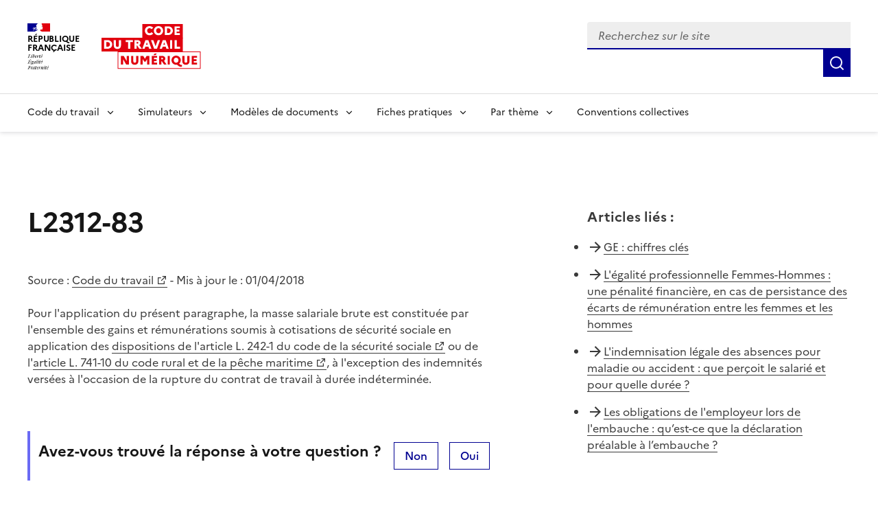

--- FILE ---
content_type: text/html; charset=utf-8
request_url: https://code.travail.gouv.fr/code-du-travail/l2312-83
body_size: 10200
content:
<!DOCTYPE html><html lang="fr" data-fr-scheme="light" data-fr-theme="light"><head><meta charSet="utf-8"/><meta name="viewport" content="width=device-width, initial-scale=1"/><link rel="preload" as="image" href="/static/assets/img/logo.svg"/><link rel="stylesheet" href="/_next/static/chunks/4f2d79b0c616b6db.css" nonce="NTUwY2I4MmYtM2I2OC00NmY3LThiMDMtNmNjMTQyOTAzOTlm" data-precedence="next"/><link rel="stylesheet" href="/_next/static/chunks/cc1cda4c2340e925.css" nonce="NTUwY2I4MmYtM2I2OC00NmY3LThiMDMtNmNjMTQyOTAzOTlm" data-precedence="next"/><link rel="preload" as="script" fetchPriority="low" nonce="NTUwY2I4MmYtM2I2OC00NmY3LThiMDMtNmNjMTQyOTAzOTlm" href="/_next/static/chunks/8d9f09d670ee8a49.js"/><script src="/_next/static/chunks/76525fa101ab6c1f.js" async="" nonce="NTUwY2I4MmYtM2I2OC00NmY3LThiMDMtNmNjMTQyOTAzOTlm"></script><script src="/_next/static/chunks/099f80a3fefd9fe0.js" async="" nonce="NTUwY2I4MmYtM2I2OC00NmY3LThiMDMtNmNjMTQyOTAzOTlm"></script><script src="/_next/static/chunks/274df393d9bd1811.js" async="" nonce="NTUwY2I4MmYtM2I2OC00NmY3LThiMDMtNmNjMTQyOTAzOTlm"></script><script src="/_next/static/chunks/46cbf51f2bac0922.js" async="" nonce="NTUwY2I4MmYtM2I2OC00NmY3LThiMDMtNmNjMTQyOTAzOTlm"></script><script src="/_next/static/chunks/b28b7cf80c0fd30f.js" async="" nonce="NTUwY2I4MmYtM2I2OC00NmY3LThiMDMtNmNjMTQyOTAzOTlm"></script><script src="/_next/static/chunks/turbopack-91bc58847b78732f.js" async="" nonce="NTUwY2I4MmYtM2I2OC00NmY3LThiMDMtNmNjMTQyOTAzOTlm"></script><script src="/_next/static/chunks/29970a85fbdf8c0e.js" async="" nonce="NTUwY2I4MmYtM2I2OC00NmY3LThiMDMtNmNjMTQyOTAzOTlm"></script><script src="/_next/static/chunks/e651e4bc730ff356.js" async="" nonce="NTUwY2I4MmYtM2I2OC00NmY3LThiMDMtNmNjMTQyOTAzOTlm"></script><script src="/_next/static/chunks/8435ee5ace4f7fb3.js" async="" nonce="NTUwY2I4MmYtM2I2OC00NmY3LThiMDMtNmNjMTQyOTAzOTlm"></script><script src="/_next/static/chunks/db381ba980aaee21.js" async="" nonce="NTUwY2I4MmYtM2I2OC00NmY3LThiMDMtNmNjMTQyOTAzOTlm"></script><script src="/_next/static/chunks/c61d41ec23a06708.js" async="" nonce="NTUwY2I4MmYtM2I2OC00NmY3LThiMDMtNmNjMTQyOTAzOTlm"></script><script src="/_next/static/chunks/3df5ccd598bf6890.js" async="" nonce="NTUwY2I4MmYtM2I2OC00NmY3LThiMDMtNmNjMTQyOTAzOTlm"></script><script src="/_next/static/chunks/d071eae97d439f68.js" async="" nonce="NTUwY2I4MmYtM2I2OC00NmY3LThiMDMtNmNjMTQyOTAzOTlm"></script><script src="/_next/static/chunks/e466c13cb13b37e4.js" async="" nonce="NTUwY2I4MmYtM2I2OC00NmY3LThiMDMtNmNjMTQyOTAzOTlm"></script><script src="/_next/static/chunks/512d9badeb902d0b.js" async="" nonce="NTUwY2I4MmYtM2I2OC00NmY3LThiMDMtNmNjMTQyOTAzOTlm"></script><script src="/_next/static/chunks/5596123c6b095243.js" async="" nonce="NTUwY2I4MmYtM2I2OC00NmY3LThiMDMtNmNjMTQyOTAzOTlm"></script><script src="/_next/static/chunks/419a346391ef7adb.js" async="" nonce="NTUwY2I4MmYtM2I2OC00NmY3LThiMDMtNmNjMTQyOTAzOTlm"></script><link rel="preload" href="/_next/static/media/Marianne-Regular.7437a783.woff2" as="font" crossorigin="anonymous"/><link rel="preload" href="/_next/static/media/Marianne-Medium.4be320ba.woff2" as="font" crossorigin="anonymous"/><link rel="preload" href="/_next/static/media/Marianne-Bold.ee7324cc.woff2" as="font" crossorigin="anonymous"/><link rel="apple-touch-icon" href="/_next/static/media/apple-touch-icon.e207fa19.png"/><link rel="icon" href="/_next/static/media/favicon.caf7fae9.svg" type="image/svg+xml"/><link rel="shortcut icon" href="/_next/static/media/favicon.921dac86.ico" type="image/x-icon"/><title>L2312-83 - Code du travail numérique</title><meta name="description" content="Pour l&#x27;application du présent paragraphe, la masse salariale brute est constituée par l&#x27;ensemble des gains et rémunérations soumis à cotisations de sécurité sociale en application des dispositions de l&#x27;article L. 242-1 du code de la sécurité sociale ou de l&#x27; article L. 741-10 du code rural et de la pêche maritime , à l&#x27;exception des indemnités versées à l&#x27;occasion de la rupture du contrat de travail à durée indéterminée"/><link rel="canonical" href="https://code.travail.gouv.fr/code-du-travail/l2312-83"/><meta property="og:title" content="L2312-83"/><meta property="og:description" content="Pour l&#x27;application du présent paragraphe, la masse salariale brute est constituée par l&#x27;ensemble des gains et rémunérations soumis à cotisations de sécurité sociale en application des dispositions de l&#x27;article L. 242-1 du code de la sécurité sociale ou de l&#x27; article L. 741-10 du code rural et de la pêche maritime , à l&#x27;exception des indemnités versées à l&#x27;occasion de la rupture du contrat de travail à durée indéterminée"/><meta property="og:site_name" content="Code du travail numérique"/><meta property="og:locale" content="fr_FR"/><meta property="og:image" content="https://code.travail.gouv.fr/static/assets/img/social-preview.png"/><meta property="og:type" content="website"/><meta name="twitter:card" content="summary"/><meta name="twitter:title" content="L2312-83"/><meta name="twitter:description" content="Pour l&#x27;application du présent paragraphe, la masse salariale brute est constituée par l&#x27;ensemble des gains et rémunérations soumis à cotisations de sécurité sociale en application des dispositions de l&#x27;article L. 242-1 du code de la sécurité sociale ou de l&#x27; article L. 741-10 du code rural et de la pêche maritime , à l&#x27;exception des indemnités versées à l&#x27;occasion de la rupture du contrat de travail à durée indéterminée"/><meta name="twitter:image" content="https://code.travail.gouv.fr/static/assets/img/social-preview.png"/><script src="/_next/static/chunks/a6dad97d9634a72d.js" noModule="" nonce="NTUwY2I4MmYtM2I2OC00NmY3LThiMDMtNmNjMTQyOTAzOTlm"></script></head><body><div><div id="fr-skiplinks-_R_15fiv5tdb_" class="fr-skiplinks"><nav class="fr-container" role="navigation" aria-label="Accès rapide"><ul class="fr-skiplinks__list"><li><a class="fr-link" href="#main">Contenu</a></li><li><a class="fr-link" href="#fr-header-main-navigation">Menu</a></li><li><a class="fr-link" href="#fr-header-search-input">Recherche</a></li><li><a class="fr-link" href="#more-info">Pied de page</a></li></ul></nav></div></div><header role="banner" id="fr-header" class="fr-header"><div class="fr-header__body"><div class="fr-container"><div class="fr-header__body-row"><div class="fr-header__brand fr-enlarge-link"><div class="fr-header__brand-top"><div class="fr-header__logo"><p class="fr-logo">RÉPUBLIQUE<br/>FRANÇAISE</p><p class="fr-sr-only">Liberté égalité fraternité</p></div><div class="fr-header__operator"><a href="/"><img alt="Accueil - Code du travail numérique, Ministère du Travail" width="145" height="50" decoding="async" data-nimg="1" class="fr-responsive-img max-w_9.0625rem" style="color:transparent" src="/static/assets/img/logo.svg"/></a></div><div class="fr-header__navbar"><button id="fr-header-search-button" type="button" class="fr-btn--search fr-btn" data-fr-opened="false" aria-controls="fr-header-search-modal" title="Rechercher" data-fr-js-modal-button="true">Rechercher</button><button type="button" class="fr-btn--menu fr-btn" data-fr-opened="false" aria-controls="header-menu-modal-fr-header" aria-haspopup="menu" id="fr-header-menu-button" title="Menu" data-fr-js-modal-button="true">Menu</button></div></div></div><div class="fr-header__tools"><div class="fr-header__search fr-modal" id="fr-header-search-modal" data-fr-js-modal="true" data-fr-js-header-modal="true"><div class="fr-container fr-container-lg--fluid"><button id="fr-header-search-close-button" class="fr-btn--close fr-btn" aria-controls="fr-header-search-modal" title="Fermer" data-fr-js-modal-button="true">Fermer</button><form role="search"><div class="d_flex flex-d_row ai_center w_100% pos_relative"><div class="fr-input-group w_100% fr-mb-0"><label class="fr-label fr-sr-only" for="fr-header-search-input" id="fr-header-search-input-label">Recherchez sur le site, la sélection d&#x27;une option charge une nouvelle page</label><div class="fr-input-wrap fr-input-wrap--addon mt_0!"><input type="text" placeholder="Recherchez sur le site" role="combobox" aria-expanded="false" aria-autocomplete="list" autoComplete="off" id="fr-header-search-input" class="fr-input" value=""/><div class="pos_absolute right_0 h_100% ac_center"></div></div><div id="fr-header-search-input-messages-group" class="fr-messages-group" aria-live="polite"></div></div><ul role="listbox" aria-labelledby="fr-header-search-input-label" id="fr-header-search-input-menu" class="fr-p-0 fr-m-0 pos_absolute top_100% left_0 w_100% z_1000 bg_var(--background-default-grey) li-t_none! bd-t_none bx-sh_0_4px_8px_rgba(0,_0,_0,_0.1) max-h_300px ov-y_auto mt_0! ta_left"></ul><button class="fr-btn fr-icon-search-line fr-btn--icon" title="Rechercher" type="submit"><span class="fr-sr-only">Rechercher</span></button></div></form></div></div></div></div></div></div><div class="fr-header__menu fr-modal" id="header-menu-modal-fr-header" data-fr-js-modal="true" data-fr-js-header-modal="true"><div class="fr-container"><button id="fr-header-mobile-overlay-button-close" class="fr-btn--close fr-btn" aria-controls="header-menu-modal-fr-header" title="Fermer" data-fr-js-modal-button="true">Fermer</button><div class="fr-header__menu-links"><ul class="fr-btns-group"></ul></div><nav id="fr-header-main-navigation" class="fr-nav" role="navigation" aria-label="Menu principal" data-fr-js-navigation="true"><ul class="fr-nav__list"><li class="fr-nav__item" data-fr-js-navigation-item="true"><button class="fr-nav__btn" aria-expanded="false" aria-haspopup="menu" aria-controls="fr-header-menu-0">Code du travail</button><div class="fr-collapse fr-menu" id="fr-header-menu-0"><ul class="fr-menu__list"><li><a class="fr-nav__link" href="/quoi-de-neuf">Quoi de neuf sur le Code du travail numérique ?</a></li><li><a class="fr-nav__link" href="/droit-du-travail">Comprendre le droit du travail</a></li><li><a class="fr-nav__link" href="/infographie">Nos infographies</a></li><li><a class="fr-nav__link" href="/glossaire">Glossaire</a></li></ul></div></li><li class="fr-nav__item" data-fr-js-navigation-item="true"><button class="fr-nav__btn" aria-expanded="false" aria-haspopup="menu" aria-controls="fr-header-menu-1">Simulateurs</button><div class="fr-collapse fr-menu" id="fr-header-menu-1"><ul class="fr-menu__list"><li><a class="fr-nav__link" href="/outils">Voir tous les simulateurs</a></li><li><a class="fr-nav__link" href="/outils/indemnite-rupture-conventionnelle">Indemnité de rupture conventionnelle</a></li><li><a class="fr-nav__link" href="/outils/indemnite-licenciement">Indemnité de licenciement</a></li><li><a class="fr-nav__link" href="/outils/indemnite-precarite">Indemnité de précarité</a></li><li><a class="fr-nav__link" href="/outils/simulateur-embauche">Salaire brut/net</a></li><li><a class="fr-nav__link" href="/outils/preavis-demission">Préavis de démission</a></li></ul></div></li><li class="fr-nav__item" data-fr-js-navigation-item="true"><button class="fr-nav__btn" aria-expanded="false" aria-haspopup="menu" aria-controls="fr-header-menu-2">Modèles de documents</button><div class="fr-collapse fr-menu" id="fr-header-menu-2"><ul class="fr-menu__list"><li><a class="fr-nav__link" href="/modeles-de-courriers">Voir tous les modèles par thème</a></li><li><a class="fr-nav__link" href="/modeles-de-courriers/lettre-de-demission">Lettre de démission</a></li><li><a class="fr-nav__link" href="/modeles-de-courriers/attestation-de-travail">Attestation de travail</a></li><li><a class="fr-nav__link" href="/modeles-de-courriers/rupture-du-contrat-en-periode-dessai-par-le-salarie">Rupture du contrat en période d&#x27;essai par le salarié</a></li></ul></div></li><li class="fr-nav__item" data-fr-js-navigation-item="true"><button class="fr-nav__btn" aria-expanded="false" aria-haspopup="menu" aria-controls="fr-header-menu-3">Fiches pratiques</button><div class="fr-collapse fr-menu" id="fr-header-menu-3"><ul class="fr-menu__list"><li><a class="fr-nav__link" href="/contribution">Voir toutes les fiches par thème</a></li><li><a class="fr-nav__link" href="/contribution/les-conges-pour-evenements-familiaux">Congés pour événements familiaux</a></li><li><a class="fr-nav__link" href="/contribution/en-cas-darret-maladie-du-salarie-lemployeur-doit-il-assurer-le-maintien-de-salaire">Maintien du salaire en cas d&#x27;arrêt maladie</a></li><li><a class="fr-nav__link" href="/contribution/a-quelles-indemnites-peut-pretendre-un-salarie-qui-part-a-la-retraite">Indemnités de départ à la retraite</a></li></ul></div></li><li class="fr-nav__item" data-fr-js-navigation-item="true"><button class="fr-nav__btn" aria-expanded="false" aria-haspopup="menu" aria-controls="fr-header-menu-4">Par thème</button><div class="fr-collapse fr-menu" id="fr-header-menu-4"><ul class="fr-menu__list"><li><a class="fr-nav__link" href="/themes">Voir tous les thèmes</a></li><li><a class="fr-nav__link" href="/themes/embauche">Embauche</a></li><li><a class="fr-nav__link" href="/themes/contrat-de-travail">Contrat de travail</a></li><li><a class="fr-nav__link" href="/themes/remuneration">Rémunération</a></li><li><a class="fr-nav__link" href="/themes/temps-de-travail">Temps de travail</a></li><li><a class="fr-nav__link" href="/themes/conges">Congés</a></li><li><a class="fr-nav__link" href="/themes/sante-au-travail">Santé au travail</a></li><li><a class="fr-nav__link" href="/themes/fin-et-rupture-du-contrat">Fin et rupture du contrat</a></li><li><a class="fr-nav__link" href="/themes/retraite">Retraite</a></li><li><a class="fr-nav__link" href="/themes/particulier-employeur">Particuliers employeurs</a></li></ul></div></li><li class="fr-nav__item" data-fr-js-navigation-item="true"><a class="fr-nav__link" href="/convention-collective">Conventions collectives</a></li></ul></nav></div></div></header><main class="fr-container [@media_print]:[&amp;_*]:-webkit-print-color-adjust_exact! [@media_print]:[&amp;_*]:color-adjust_exact! [@media_print]:[&amp;_*]:print-color-adjust_exact! [@media_print]:forced-color-adjust_auto!" id="main" role="main"><div class="fr-grid-row fr-grid-row--gutters fr-my-4w fr-my-md-12w"><div class="fr-col-12 fr-col-md-7 fr-mb-6w fr-mb-md-0"><h1 class="fr-mb-6w">L2312-83</h1><p>Source :<!-- --> <a target="_blank" rel="noopener noreferrer" title="Code du travail - nouvelle fenêtre" href="https://www.legifrance.gouv.fr/affichCodeArticle.do;?idArticle=LEGIARTI000036761969&amp;cidTexte=LEGITEXT000006072050">Code du travail</a> <!-- -->- Mis à jour le : <!-- -->01/04/2018</p><div class="fr-mb-5w"><p>Pour l&#x27;application du présent paragraphe, la masse salariale brute est constituée par l&#x27;ensemble des gains et rémunérations soumis à cotisations de sécurité sociale en application des <a target="_blank" title="dispositions de l&#x27;article L. 242-1 du code de la sécurité sociale - nouvelle fenêtre" href="https://legifrance.gouv.fr/affichCodeArticle.do?cidTexte=LEGITEXT000006073189&amp;idArticle=LEGIARTI000006741953&amp;dateTexte=&amp;categorieLien=cid">dispositions de l&#x27;article L. 242-1 du code de la sécurité sociale</a> ou de l&#x27;<a target="_blank" title="article L. 741-10 du code rural et de la pêche maritime - nouvelle fenêtre" href="https://legifrance.gouv.fr/affichCodeArticle.do?cidTexte=LEGITEXT000006071367&amp;idArticle=LEGIARTI000006585682&amp;dateTexte=&amp;categorieLien=cid">article L. 741-10 du code rural et de la pêche maritime</a>, à l&#x27;exception des indemnités versées à l&#x27;occasion de la rupture du contrat de travail à durée indéterminée.<br/><br/></p></div><div class="fr-highlight fr-p-2w fr-m-0 [@media_print]:d_none"><div class="fr-grid-row"><div class="fr-col-12 fr-col-md"><h2 class="fr-h5 fr-mb-md-0" id="feedback-title">Avez-vous trouvé la réponse à votre question ?</h2></div><div><button aria-describedby="feedback-title" id="fr-button-_R_336lfiv5tdb_" class="fr-btn fr-btn--secondary fr-mr-2w" type="button">Non</button><button aria-describedby="feedback-title" id="fr-button-_R_536lfiv5tdb_" class="fr-btn fr-btn--secondary" type="button">Oui</button></div></div></div></div><div class="fr-col-12 fr-col-offset-md-1 fr-col-md-4"><div class="[@media_print]:d_none"><div class="fr-mb-5w"><div class="fr-mb-2w fr-text--lead" role="heading" aria-level="2"><strong>Articles liés<!-- --> :</strong></div><ul class="fr-pl-0 li-s_none!"><li class="fr-pb-2w d_flex cg_.5rem"><span class="ri-arrow-right-line c_var(--artwork-minor-blue-cumulus)"></span><span><a href="/fiche-ministere-travail/groupement-demployeurs#chiffres-cles">GE : chiffres clés</a></span></li><li class="fr-pb-2w d_flex cg_.5rem"><span class="ri-arrow-right-line c_var(--artwork-minor-blue-cumulus)"></span><span><a href="/fiche-ministere-travail/legalite-professionnelle-femmes-hommes#une-penalite-financiere-en-cas-de-persistance-des-ecarts-de-remuneration-entre-les-femmes-et-les-hommes">L&#x27;égalité professionnelle Femmes-Hommes : une pénalité financière, en cas de persistance des écarts de rémunération entre les femmes et les hommes</a></span></li><li class="fr-pb-2w d_flex cg_.5rem"><span class="ri-arrow-right-line c_var(--artwork-minor-blue-cumulus)"></span><span><a href="/fiche-ministere-travail/lindemnisation-legale-des-absences-pour-maladie-ou-accident#que-percoit-le-salarie-et-pour-quelle-duree">L&#x27;indemnisation légale des absences pour maladie ou accident : que perçoit le salarié et pour quelle durée ?</a></span></li><li class="fr-pb-2w d_flex cg_.5rem"><span class="ri-arrow-right-line c_var(--artwork-minor-blue-cumulus)"></span><span><a href="/fiche-ministere-travail/les-obligations-de-lemployeur-lors-de-lembauche#quest-ce-que-la-declaration-prealable-a-lembauche">Les obligations de l&#x27;employeur lors de l&#x27;embauche : qu’est-ce que la déclaration préalable à l’embauche ?</a></span></li></ul></div></div><div class="fr-follow__social [@media_print]:d_none"><div class="fr-mb-2w" role="heading" aria-level="2"><span>Partager la page</span></div><ul class="fr-btns-group"><li><a class="fr-btn fr-btn--tertiary fr-btn--facebook before:c_var(--artwork-minor-blue-cumulus)" title="Partager sur Facebook - nouvelle fenêtre" target="_blank" rel="noopener noreferrer" href="https://www.facebook.com/sharer/sharer.php?u=https%3A%2F%2Fcode.travail.gouv.fr%2Fcode-du-travail%2Fl2312-83&amp;quote=L2312-83">Facebook</a></li><li><a class="fr-btn fr-btn--tertiary fr-btn--twitter-x before:c_var(--artwork-minor-blue-cumulus)" title="Partager sur X (anciennement Twitter) - nouvelle fenêtre" target="_blank" rel="noopener noreferrer" href="https://x.com/intent/post?text=L2312-83%20%3A%20https%3A%2F%2Fcode.travail.gouv.fr%2Fcode-du-travail%2Fl2312-83">X (anciennement Twitter)</a></li><li><a class="fr-btn fr-btn--tertiary fr-btn--linkedin before:c_var(--artwork-minor-blue-cumulus)" title="Partager sur LinkedIn - nouvelle fenêtre" target="_blank" rel="noopener noreferrer" href="https://www.linkedin.com/shareArticle?mini=true&amp;title=L2312-83&amp;url=https%3A%2F%2Fcode.travail.gouv.fr%2Fcode-du-travail%2Fl2312-83">Linkedin</a></li><li><a class="fr-btn fr-btn--tertiary ri-mail-line before:c_var(--artwork-minor-blue-cumulus)" title="Envoyer par courriel" rel="noopener external" href="mailto:?subject=A%20lire%20sur%20le%20Code%20du%20travail%20num%C3%A9rique%20%3A%20L2312-83&amp;body=Pour%20l&#x27;application%20du%20pr%C3%A9sent%20paragraphe%2C%20la%20masse%20salariale%20brute%20est%20constitu%C3%A9e%20par%20l&#x27;ensemble%20des%20gains%20et%20r%C3%A9mun%C3%A9rations%20soumis%20%C3%A0%20cotisations%20de%20s%C3%A9curit%C3%A9%20sociale%20en%20application%20des%20dispositions%20de%20l&#x27;article%20L.%20242-1%20du%20code%20de%20la%20s%C3%A9curit%C3%A9%20sociale%20ou%20de%20l&#x27;%20article%20L.%20741-10%20du%20code%20rural%20et%20de%20la%20p%C3%AAche%20maritime%20%2C%20%C3%A0%20l&#x27;exception%20des%20indemnit%C3%A9s%20vers%C3%A9es%20%C3%A0%20l&#x27;occasion%20de%20la%20rupture%20du%20contrat%20de%20travail%20%C3%A0%20dur%C3%A9e%20ind%C3%A9termin%C3%A9e%0A%0Ahttps%3A%2F%2Fcode.travail.gouv.fr%2Fcode-du-travail%2Fl2312-83">Courriel</a></li><li><a class="fr-btn fr-btn--tertiary ri-whatsapp-line before:c_var(--artwork-minor-blue-cumulus)" title="Envoyer par Whatsapp - nouvelle fenêtre" target="_blank" rel="noopener noreferrer" href="https://wa.me/?text=L2312-83%20%3A%20https%3A%2F%2Fcode.travail.gouv.fr%2Fcode-du-travail%2Fl2312-83">Whatsapp</a></li><li><button id="fr-button-_R_1lalfiv5tdb_" class="fr-btn fr-btn--tertiary ri-links-line fr-btn--icon-left before:c_var(--artwork-minor-blue-cumulus)" title="Copier le lien">Lien de copie</button></li></ul></div></div></div></main><footer class="[@media_print]:d_none" role="contentinfo"><div class="bg_var(--background-alt-blue-cumulus) [@media_print]:d_none" id="more-info"><div class="fr-container"><div class="fr-grid-row fr-grid-row--center"><div class="fr-col-md-6 fr-py-6w"><div role="heading" aria-level="2" class="fr-h2 c_var(--text-action-high-blue-france)! ta_center">Besoin de plus d&#x27;informations ?</div><p class="c_var(--text-action-high-blue-france)">Les services du ministère du Travail en région informent, conseillent et orientent les salariés et les employeurs du secteur privé sur leurs questions en droit du travail.</p><div class="d_flex jc_center"><a id="fr-button-_R_1n5fiv5tdb_" class="fr-btn fr-btn--secondary fr-icon-chat-3-line fr-btn--icon-right" href="/besoin-plus-informations">Trouver les services près de chez moi</a></div></div></div></div></div><div class="fr-footer"><div class="fr-footer__top"><div class="fr-container"><div class="fr-grid-row fr-grid-row--gutters"><div class="fr-col-12 fr-col-sm-3 fr-col-md-2"><h3 class="fr-footer__top-cat">Code du travail numérique</h3><ul class="fr-footer__top-list"><li><a class="fr-footer__top-link" href="/droit-du-travail">Le droit du travail</a></li><li><a class="fr-footer__top-link" href="/glossaire">Glossaire</a></li><li><a class="fr-footer__top-link" href="/a-propos">À propos</a></li><li><a class="fr-footer__top-link" href="/stats">Statistiques d&#x27;utilisation</a></li><li><a class="fr-footer__top-link" href="/integration">Intégrer les contenus du Code du travail numérique</a></li></ul></div><div class="fr-col-12 fr-col-sm-3 fr-col-md-2"><h3 class="fr-footer__top-cat">Simulateurs populaires</h3><ul class="fr-footer__top-list"><li><a class="fr-footer__top-link" href="/outils/simulateur-embauche">Calcul du salaire brut/net</a></li><li><a class="fr-footer__top-link" href="/outils/indemnite-rupture-conventionnelle">Calcul de l&#x27;indemnité de rupture conventionnelle</a></li><li><a class="fr-footer__top-link" href="/outils/convention-collective">Trouver sa convention collective</a></li></ul></div><div class="fr-col-12 fr-col-sm-3 fr-col-md-2"><h3 class="fr-footer__top-cat">Modèles populaires</h3><ul class="fr-footer__top-list"><li><a class="fr-footer__top-link" href="/modeles-de-courriers/lettre-de-demission">Lettre de démission</a></li><li><a class="fr-footer__top-link" href="/modeles-de-courriers/rupture-du-contrat-en-periode-dessai-par-le-salarie">Rupture du contrat en période d&#x27;essai par le salarié</a></li><li><a class="fr-footer__top-link" href="/modeles-de-courriers/convocation-a-un-entretien-prealable-au-licenciement-pour-motif-personnel">Convocation à un entretien préalable au licenciement pour motif personnel</a></li></ul></div><div class="fr-col-12 fr-col-sm-3 fr-col-md-2"><h3 class="fr-footer__top-cat">Fiches pratiques populaires</h3><ul class="fr-footer__top-list"><li><a class="fr-footer__top-link" href="/contribution/quelle-est-la-duree-du-preavis-en-cas-de-demission">Durée du préavis de démission</a></li><li><a class="fr-footer__top-link" href="/contribution/les-conges-pour-evenements-familiaux">Congés pour événements familiaux</a></li><li><a class="fr-footer__top-link" href="/contribution/en-cas-darret-maladie-du-salarie-lemployeur-doit-il-assurer-le-maintien-de-salaire">Maintien du salaire en cas d&#x27;arrêt maladie</a></li></ul></div><div class="fr-col-12 fr-col-sm-3 fr-col-md-2"><h3 class="fr-footer__top-cat">Conventions collectives populaires</h3><ul class="fr-footer__top-list"><li><a class="fr-footer__top-link" href="/convention-collective/1090-services-de-lautomobile-commerce-et-reparation-de-lautomobile-du-cycle">Services de l&#x27;automobile</a></li><li><a class="fr-footer__top-link" href="/convention-collective/3248-metallurgie">Métallurgie</a></li><li><a class="fr-footer__top-link" href="/convention-collective/573-commerces-de-gros">Commerce de gros</a></li></ul></div></div></div></div><div class="fr-container"><div class="fr-footer__body"><div class="fr-footer__brand fr-enlarge-link"><div class="fr-logo"><p>RÉPUBLIQUE<br/>FRANÇAISE</p></div></div><div class="fr-footer__content"><ul class="fr-footer__content-list"><li class="fr-footer__content-item"><a class="fr-footer__content-link" target="_blank" rel="noopener noreferrer" title="travail-emploi.gouv.fr - nouvelle fenêtre" href="https://travail-emploi.gouv.fr">travail-emploi.gouv.fr</a></li><li class="fr-footer__content-item"><a class="fr-footer__content-link" target="_blank" rel="noopener noreferrer" title="info.gouv.fr - nouvelle fenêtre" href="https://info.gouv.fr">info.gouv.fr</a></li><li class="fr-footer__content-item"><a class="fr-footer__content-link" target="_blank" rel="noopener noreferrer" title="service-public.gouv.fr - nouvelle fenêtre" href="https://service-public.gouv.fr">service-public.gouv.fr</a></li><li class="fr-footer__content-item"><a class="fr-footer__content-link" target="_blank" rel="noopener noreferrer" title="legifrance.gouv.fr - nouvelle fenêtre" href="https://legifrance.gouv.fr">legifrance.gouv.fr</a></li><li class="fr-footer__content-item"><a class="fr-footer__content-link" target="_blank" rel="noopener noreferrer" title="data.gouv.fr - nouvelle fenêtre" href="https://data.gouv.fr">data.gouv.fr</a></li></ul></div></div><div class="fr-footer__bottom"><ul class="fr-footer__bottom-list"><li class="fr-footer__bottom-item"><a class="fr-footer__bottom-link" href="/accessibilite">Accessibilité : partiellement conforme</a></li><li class="fr-footer__bottom-item"><a class="fr-footer__bottom-link" href="/mentions-legales">Mentions légales</a></li><li class="fr-footer__bottom-item"><a class="fr-footer__bottom-link" href="/politique-confidentialite">Politique de confidentialité</a></li><li class="fr-footer__bottom-item"><a class="fr-footer__bottom-link" target="_blank" rel="noopener noreferrer" title="Contribuer sur Github - nouvelle fenêtre" href="https://github.com/SocialGouv/code-du-travail-numerique/tree/v4.208.0">Contribuer sur Github</a></li><li class="fr-footer__bottom-item"><a class="fr-footer__bottom-link" href="/plan-du-site">Plan du site</a></li></ul><div class="fr-footer__bottom-copy"><p>Sauf mention explicite de propriété intellectuelle détenue par des tiers, les contenus de ce site sont proposés sous<!-- --> <a target="_blank" rel="noopener noreferrer" title="licence etalab-2.0 - nouvelle fenêtre" href="https://github.com/etalab/licence-ouverte/blob/master/LO.md">licence etalab-2.0</a></p></div></div></div></div></footer><!--$--><div class="pos_fixed bottom_1rem right_1rem z_1000"><button class="fr-btn fr-btn--secondary fr-btn--sm" title="Gérer les cookies" aria-label="Gérer les cookies"><span class="fr-sr-only">Gérer les cookies</span><span class="fr-icon-settings-5-line" aria-hidden="true"></span></button></div><!--/$--><!--$--><!--/$--><script src="/_next/static/chunks/8d9f09d670ee8a49.js" nonce="NTUwY2I4MmYtM2I2OC00NmY3LThiMDMtNmNjMTQyOTAzOTlm" id="_R_" async=""></script><script nonce="NTUwY2I4MmYtM2I2OC00NmY3LThiMDMtNmNjMTQyOTAzOTlm">(self.__next_f=self.__next_f||[]).push([0])</script><script nonce="NTUwY2I4MmYtM2I2OC00NmY3LThiMDMtNmNjMTQyOTAzOTlm">self.__next_f.push([1,"1:\"$Sreact.fragment\"\n3:I[364397,[\"/_next/static/chunks/29970a85fbdf8c0e.js\",\"/_next/static/chunks/e651e4bc730ff356.js\",\"/_next/static/chunks/8435ee5ace4f7fb3.js\"],\"default\"]\n4:I[377727,[\"/_next/static/chunks/29970a85fbdf8c0e.js\",\"/_next/static/chunks/e651e4bc730ff356.js\",\"/_next/static/chunks/8435ee5ace4f7fb3.js\"],\"default\"]\n6:I[445635,[\"/_next/static/chunks/29970a85fbdf8c0e.js\",\"/_next/static/chunks/e651e4bc730ff356.js\",\"/_next/static/chunks/8435ee5ace4f7fb3.js\"],\"OutletBoundary\"]\n8:I[445635,[\"/_next/static/chunks/29970a85fbdf8c0e.js\",\"/_next/static/chunks/e651e4bc730ff356.js\",\"/_next/static/chunks/8435ee5ace4f7fb3.js\"],\"ViewportBoundary\"]\na:I[445635,[\"/_next/static/chunks/29970a85fbdf8c0e.js\",\"/_next/static/chunks/e651e4bc730ff356.js\",\"/_next/static/chunks/8435ee5ace4f7fb3.js\"],\"MetadataBoundary\"]\nc:I[525,[\"/_next/static/chunks/29970a85fbdf8c0e.js\",\"/_next/static/chunks/e651e4bc730ff356.js\",\"/_next/static/chunks/8435ee5ace4f7fb3.js\"],\"default\"]\nd:I[721615,[\"/_next/static/chunks/db381ba980aaee21.js\",\"/_next/static/chunks/e651e4bc730ff356.js\",\"/_next/static/chunks/c61d41ec23a06708.js\"],\"default\"]\ne:I[266355,[\"/_next/static/chunks/db381ba980aaee21.js\",\"/_next/static/chunks/e651e4bc730ff356.js\",\"/_next/static/chunks/c61d41ec23a06708.js\",\"/_next/static/chunks/3df5ccd598bf6890.js\",\"/_next/static/chunks/d071eae97d439f68.js\",\"/_next/static/chunks/e466c13cb13b37e4.js\",\"/_next/static/chunks/512d9badeb902d0b.js\"],\"default\"]\nf:I[365752,[\"/_next/static/chunks/db381ba980aaee21.js\",\"/_next/static/chunks/e651e4bc730ff356.js\",\"/_next/static/chunks/c61d41ec23a06708.js\",\"/_next/static/chunks/5596123c6b095243.js\",\"/_next/static/chunks/d071eae97d439f68.js\",\"/_next/static/chunks/e466c13cb13b37e4.js\",\"/_next/static/chunks/512d9badeb902d0b.js\"],\"default\"]\n:HL[\"/_next/static/chunks/4f2d79b0c616b6db.css\",\"style\",{\"nonce\":\"NTUwY2I4MmYtM2I2OC00NmY3LThiMDMtNmNjMTQyOTAzOTlm\"}]\n:HL[\"/_next/static/chunks/cc1cda4c2340e925.css\",\"style\",{\"nonce\":\"NTUwY2I4MmYtM2I2OC00NmY3LThiMDMtNmNjMTQyOTAzOTlm\"}]\n:HC[\"/\",\"\"]\n"])</script><script nonce="NTUwY2I4MmYtM2I2OC00NmY3LThiMDMtNmNjMTQyOTAzOTlm">self.__next_f.push([1,"0:{\"P\":null,\"b\":\"koKYX4dSKHKDfZPF2-GUy\",\"c\":[\"\",\"code-du-travail\",\"l2312-83\"],\"q\":\"\",\"i\":false,\"f\":[[[\"\",{\"children\":[\"code-du-travail\",{\"children\":[[\"slug\",\"l2312-83\",\"d\"],{\"children\":[\"__PAGE__\",{}]}]}]},\"$undefined\",\"$undefined\",true],[[\"$\",\"$1\",\"c\",{\"children\":[[[\"$\",\"link\",\"0\",{\"rel\":\"stylesheet\",\"href\":\"/_next/static/chunks/4f2d79b0c616b6db.css\",\"precedence\":\"next\",\"crossOrigin\":\"$undefined\",\"nonce\":\"NTUwY2I4MmYtM2I2OC00NmY3LThiMDMtNmNjMTQyOTAzOTlm\"}],[\"$\",\"link\",\"1\",{\"rel\":\"stylesheet\",\"href\":\"/_next/static/chunks/cc1cda4c2340e925.css\",\"precedence\":\"next\",\"crossOrigin\":\"$undefined\",\"nonce\":\"NTUwY2I4MmYtM2I2OC00NmY3LThiMDMtNmNjMTQyOTAzOTlm\"}],[\"$\",\"script\",\"script-0\",{\"src\":\"/_next/static/chunks/db381ba980aaee21.js\",\"async\":true,\"nonce\":\"NTUwY2I4MmYtM2I2OC00NmY3LThiMDMtNmNjMTQyOTAzOTlm\"}],[\"$\",\"script\",\"script-1\",{\"src\":\"/_next/static/chunks/e651e4bc730ff356.js\",\"async\":true,\"nonce\":\"NTUwY2I4MmYtM2I2OC00NmY3LThiMDMtNmNjMTQyOTAzOTlm\"}],[\"$\",\"script\",\"script-2\",{\"src\":\"/_next/static/chunks/c61d41ec23a06708.js\",\"async\":true,\"nonce\":\"NTUwY2I4MmYtM2I2OC00NmY3LThiMDMtNmNjMTQyOTAzOTlm\"}]],\"$L2\"]}],{\"children\":[[\"$\",\"$1\",\"c\",{\"children\":[null,[\"$\",\"$L3\",null,{\"parallelRouterKey\":\"children\",\"error\":\"$undefined\",\"errorStyles\":\"$undefined\",\"errorScripts\":\"$undefined\",\"template\":[\"$\",\"$L4\",null,{}],\"templateStyles\":\"$undefined\",\"templateScripts\":\"$undefined\",\"notFound\":\"$undefined\",\"forbidden\":\"$undefined\",\"unauthorized\":\"$undefined\"}]]}],{\"children\":[[\"$\",\"$1\",\"c\",{\"children\":[null,[\"$\",\"$L3\",null,{\"parallelRouterKey\":\"children\",\"error\":\"$undefined\",\"errorStyles\":\"$undefined\",\"errorScripts\":\"$undefined\",\"template\":[\"$\",\"$L4\",null,{}],\"templateStyles\":\"$undefined\",\"templateScripts\":\"$undefined\",\"notFound\":\"$undefined\",\"forbidden\":\"$undefined\",\"unauthorized\":\"$undefined\"}]]}],{\"children\":[[\"$\",\"$1\",\"c\",{\"children\":[\"$L5\",[[\"$\",\"script\",\"script-0\",{\"src\":\"/_next/static/chunks/419a346391ef7adb.js\",\"async\":true,\"nonce\":\"NTUwY2I4MmYtM2I2OC00NmY3LThiMDMtNmNjMTQyOTAzOTlm\"}],[\"$\",\"script\",\"script-1\",{\"src\":\"/_next/static/chunks/d071eae97d439f68.js\",\"async\":true,\"nonce\":\"NTUwY2I4MmYtM2I2OC00NmY3LThiMDMtNmNjMTQyOTAzOTlm\"}],[\"$\",\"script\",\"script-2\",{\"src\":\"/_next/static/chunks/e466c13cb13b37e4.js\",\"async\":true,\"nonce\":\"NTUwY2I4MmYtM2I2OC00NmY3LThiMDMtNmNjMTQyOTAzOTlm\"}],[\"$\",\"script\",\"script-3\",{\"src\":\"/_next/static/chunks/512d9badeb902d0b.js\",\"async\":true,\"nonce\":\"NTUwY2I4MmYtM2I2OC00NmY3LThiMDMtNmNjMTQyOTAzOTlm\"}]],[\"$\",\"$L6\",null,{\"children\":\"$@7\"}]]}],{},null,false,false]},null,false,false]},null,false,false]},null,false,false],[\"$\",\"$1\",\"h\",{\"children\":[null,[\"$\",\"$L8\",null,{\"children\":\"$@9\"}],[\"$\",\"$La\",null,{\"children\":\"$@b\"}],null]}],false]],\"m\":\"$undefined\",\"G\":[\"$c\",[]],\"S\":false}\n"])</script><script nonce="NTUwY2I4MmYtM2I2OC00NmY3LThiMDMtNmNjMTQyOTAzOTlm">self.__next_f.push([1,"2:[\"$\",\"$Ld\",null,{\"nonce\":\"NTUwY2I4MmYtM2I2OC00NmY3LThiMDMtNmNjMTQyOTAzOTlm\",\"defaultColorScheme\":\"light\",\"children\":[\"$\",\"$L3\",null,{\"parallelRouterKey\":\"children\",\"error\":\"$e\",\"errorStyles\":[],\"errorScripts\":[[\"$\",\"script\",\"script-0\",{\"src\":\"/_next/static/chunks/3df5ccd598bf6890.js\",\"async\":true}],[\"$\",\"script\",\"script-1\",{\"src\":\"/_next/static/chunks/d071eae97d439f68.js\",\"async\":true}],[\"$\",\"script\",\"script-2\",{\"src\":\"/_next/static/chunks/e466c13cb13b37e4.js\",\"async\":true}],[\"$\",\"script\",\"script-3\",{\"src\":\"/_next/static/chunks/512d9badeb902d0b.js\",\"async\":true}]],\"template\":[\"$\",\"$L4\",null,{}],\"templateStyles\":\"$undefined\",\"templateScripts\":\"$undefined\",\"notFound\":[[\"$\",\"$Lf\",null,{}],[]],\"forbidden\":\"$undefined\",\"unauthorized\":\"$undefined\"}]}]\n9:[[\"$\",\"meta\",\"0\",{\"charSet\":\"utf-8\"}],[\"$\",\"meta\",\"1\",{\"name\":\"viewport\",\"content\":\"width=device-width, initial-scale=1\"}]]\n"])</script><script nonce="NTUwY2I4MmYtM2I2OC00NmY3LThiMDMtNmNjMTQyOTAzOTlm">self.__next_f.push([1,"b:[[\"$\",\"title\",\"0\",{\"children\":\"L2312-83 - Code du travail numérique\"}],[\"$\",\"meta\",\"1\",{\"name\":\"description\",\"content\":\"Pour l'application du présent paragraphe, la masse salariale brute est constituée par l'ensemble des gains et rémunérations soumis à cotisations de sécurité sociale en application des dispositions de l'article L. 242-1 du code de la sécurité sociale ou de l' article L. 741-10 du code rural et de la pêche maritime , à l'exception des indemnités versées à l'occasion de la rupture du contrat de travail à durée indéterminée\"}],[\"$\",\"link\",\"2\",{\"rel\":\"canonical\",\"href\":\"https://code.travail.gouv.fr/code-du-travail/l2312-83\"}],[\"$\",\"meta\",\"3\",{\"property\":\"og:title\",\"content\":\"L2312-83\"}],[\"$\",\"meta\",\"4\",{\"property\":\"og:description\",\"content\":\"Pour l'application du présent paragraphe, la masse salariale brute est constituée par l'ensemble des gains et rémunérations soumis à cotisations de sécurité sociale en application des dispositions de l'article L. 242-1 du code de la sécurité sociale ou de l' article L. 741-10 du code rural et de la pêche maritime , à l'exception des indemnités versées à l'occasion de la rupture du contrat de travail à durée indéterminée\"}],[\"$\",\"meta\",\"5\",{\"property\":\"og:site_name\",\"content\":\"Code du travail numérique\"}],[\"$\",\"meta\",\"6\",{\"property\":\"og:locale\",\"content\":\"fr_FR\"}],[\"$\",\"meta\",\"7\",{\"property\":\"og:image\",\"content\":\"https://code.travail.gouv.fr/static/assets/img/social-preview.png\"}],[\"$\",\"meta\",\"8\",{\"property\":\"og:type\",\"content\":\"website\"}],[\"$\",\"meta\",\"9\",{\"name\":\"twitter:card\",\"content\":\"summary\"}],[\"$\",\"meta\",\"10\",{\"name\":\"twitter:title\",\"content\":\"L2312-83\"}],[\"$\",\"meta\",\"11\",{\"name\":\"twitter:description\",\"content\":\"Pour l'application du présent paragraphe, la masse salariale brute est constituée par l'ensemble des gains et rémunérations soumis à cotisations de sécurité sociale en application des dispositions de l'article L. 242-1 du code de la sécurité sociale ou de l' article L. 741-10 du code rural et de la pêche maritime , à l'exception des indemnités versées à l'occasion de la rupture du contrat de travail à durée indéterminée\"}],[\"$\",\"meta\",\"12\",{\"name\":\"twitter:image\",\"content\":\"https://code.travail.gouv.fr/static/assets/img/social-preview.png\"}]]\n"])</script><script nonce="NTUwY2I4MmYtM2I2OC00NmY3LThiMDMtNmNjMTQyOTAzOTlm">self.__next_f.push([1,"7:null\n"])</script><script nonce="NTUwY2I4MmYtM2I2OC00NmY3LThiMDMtNmNjMTQyOTAzOTlm">self.__next_f.push([1,"10:I[476496,[\"/_next/static/chunks/db381ba980aaee21.js\",\"/_next/static/chunks/e651e4bc730ff356.js\",\"/_next/static/chunks/c61d41ec23a06708.js\",\"/_next/static/chunks/419a346391ef7adb.js\",\"/_next/static/chunks/d071eae97d439f68.js\",\"/_next/static/chunks/e466c13cb13b37e4.js\",\"/_next/static/chunks/512d9badeb902d0b.js\"],\"DsfrLayout\"]\n11:I[878621,[\"/_next/static/chunks/db381ba980aaee21.js\",\"/_next/static/chunks/e651e4bc730ff356.js\",\"/_next/static/chunks/c61d41ec23a06708.js\",\"/_next/static/chunks/419a346391ef7adb.js\",\"/_next/static/chunks/d071eae97d439f68.js\",\"/_next/static/chunks/e466c13cb13b37e4.js\",\"/_next/static/chunks/512d9badeb902d0b.js\"],\"\"]\n12:I[709513,[\"/_next/static/chunks/db381ba980aaee21.js\",\"/_next/static/chunks/e651e4bc730ff356.js\",\"/_next/static/chunks/c61d41ec23a06708.js\",\"/_next/static/chunks/419a346391ef7adb.js\",\"/_next/static/chunks/d071eae97d439f68.js\",\"/_next/static/chunks/e466c13cb13b37e4.js\",\"/_next/static/chunks/512d9badeb902d0b.js\"],\"Feedback\"]\n13:I[929692,[\"/_next/static/chunks/db381ba980aaee21.js\",\"/_next/static/chunks/e651e4bc730ff356.js\",\"/_next/static/chunks/c61d41ec23a06708.js\",\"/_next/static/chunks/419a346391ef7adb.js\",\"/_next/static/chunks/d071eae97d439f68.js\",\"/_next/static/chunks/e466c13cb13b37e4.js\",\"/_next/static/chunks/512d9badeb902d0b.js\"],\"RelatedItems\"]\n14:I[469581,[\"/_next/static/chunks/db381ba980aaee21.js\",\"/_next/static/chunks/e651e4bc730ff356.js\",\"/_next/static/chunks/c61d41ec23a06708.js\",\"/_next/static/chunks/419a346391ef7adb.js\",\"/_next/static/chunks/d071eae97d439f68.js\",\"/_next/static/chunks/e466c13cb13b37e4.js\",\"/_next/static/chunks/512d9badeb902d0b.js\"],\"Share\"]\n"])</script><script nonce="NTUwY2I4MmYtM2I2OC00NmY3LThiMDMtNmNjMTQyOTAzOTlm">self.__next_f.push([1,"5:[\"$\",\"$L10\",null,{\"children\":[\"$\",\"div\",null,{\"className\":\"fr-grid-row fr-grid-row--gutters fr-my-4w fr-my-md-12w\",\"children\":[[\"$\",\"div\",null,{\"className\":\"fr-col-12 fr-col-md-7 fr-mb-6w fr-mb-md-0\",\"children\":[[[\"$\",\"h1\",null,{\"className\":\"fr-mb-6w\",\"children\":\"L2312-83\"}],[\"$\",\"p\",null,{\"children\":[\"Source :\",\" \",[\"$\",\"$L11\",null,{\"ref\":\"$undefined\",\"href\":\"https://www.legifrance.gouv.fr/affichCodeArticle.do;?idArticle=LEGIARTI000036761969\u0026cidTexte=LEGITEXT000006072050\",\"target\":\"_blank\",\"rel\":\"noopener noreferrer\",\"children\":\"Code du travail\",\"title\":\"Code du travail - nouvelle fenêtre\"}],\" \",\"- Mis à jour le : \",\"01/04/2018\"]}],[\"$\",\"div\",null,{\"className\":\"fr-mb-5w\",\"children\":[\"$\",\"p\",null,{\"children\":[\"Pour l'application du présent paragraphe, la masse salariale brute est constituée par l'ensemble des gains et rémunérations soumis à cotisations de sécurité sociale en application des \",[\"$\",\"$1\",\"1\",{\"children\":[[\"$\",\"$L11\",null,{\"ref\":\"$undefined\",\"href\":\"https://legifrance.gouv.fr/affichCodeArticle.do?cidTexte=LEGITEXT000006073189\u0026idArticle=LEGIARTI000006741953\u0026dateTexte=\u0026categorieLien=cid\",\"target\":\"_blank\",\"children\":\"dispositions de l'article L. 242-1 du code de la sécurité sociale\",\"title\":\"dispositions de l'article L. 242-1 du code de la sécurité sociale - nouvelle fenêtre\"}],\"\"]}],\" ou de l'\",[\"$\",\"$1\",\"3\",{\"children\":[[\"$\",\"$L11\",null,{\"ref\":\"$undefined\",\"href\":\"https://legifrance.gouv.fr/affichCodeArticle.do?cidTexte=LEGITEXT000006071367\u0026idArticle=LEGIARTI000006585682\u0026dateTexte=\u0026categorieLien=cid\",\"target\":\"_blank\",\"children\":\"article L. 741-10 du code rural et de la pêche maritime\",\"title\":\"article L. 741-10 du code rural et de la pêche maritime - nouvelle fenêtre\"}],\"\"]}],\", à l'exception des indemnités versées à l'occasion de la rupture du contrat de travail à durée indéterminée.\",[\"$\",\"br\",\"5\",{\"children\":\"$undefined\"}],[\"$\",\"br\",\"6\",{\"children\":\"$undefined\"}]]}]}],\"$undefined\"],[\"$\",\"$L12\",null,{}]]}],[\"$\",\"div\",null,{\"className\":\"fr-col-12 fr-col-offset-md-1 fr-col-md-4\",\"children\":[[\"$\",\"$L13\",null,{\"relatedItems\":[{\"items\":[],\"title\":\"Modèles et simulateurs liés\"},{\"items\":[{\"url\":\"/fiche-ministere-travail/groupement-demployeurs#chiffres-cles\",\"source\":\"fiches_ministere_travail\",\"title\":\"GE : chiffres clés\"},{\"url\":\"/fiche-ministere-travail/legalite-professionnelle-femmes-hommes#une-penalite-financiere-en-cas-de-persistance-des-ecarts-de-remuneration-entre-les-femmes-et-les-hommes\",\"source\":\"fiches_ministere_travail\",\"title\":\"L'égalité professionnelle Femmes-Hommes : une pénalité financière, en cas de persistance des écarts de rémunération entre les femmes et les hommes\"},{\"url\":\"/fiche-ministere-travail/lindemnisation-legale-des-absences-pour-maladie-ou-accident#que-percoit-le-salarie-et-pour-quelle-duree\",\"source\":\"fiches_ministere_travail\",\"title\":\"L'indemnisation légale des absences pour maladie ou accident : que perçoit le salarié et pour quelle durée ?\"},{\"url\":\"/fiche-ministere-travail/les-obligations-de-lemployeur-lors-de-lembauche#quest-ce-que-la-declaration-prealable-a-lembauche\",\"source\":\"fiches_ministere_travail\",\"title\":\"Les obligations de l'employeur lors de l'embauche : qu’est-ce que la déclaration préalable à l’embauche ?\"}],\"title\":\"Articles liés\"}]}],[\"$\",\"$L14\",null,{\"title\":\"L2312-83\",\"metaDescription\":\"Pour l'application du présent paragraphe, la masse salariale brute est constituée par l'ensemble des gains et rémunérations soumis à cotisations de sécurité sociale en application des dispositions de l'article L. 242-1 du code de la sécurité sociale ou de l' article L. 741-10 du code rural et de la pêche maritime , à l'exception des indemnités versées à l'occasion de la rupture du contrat de travail à durée indéterminée\"}]]}]]}]}]\n"])</script></body></html>

--- FILE ---
content_type: application/javascript; charset=UTF-8
request_url: https://code.travail.gouv.fr/_next/static/chunks/db381ba980aaee21.js
body_size: 12663
content:
(globalThis.TURBOPACK||(globalThis.TURBOPACK=[])).push(["object"==typeof document?document.currentScript:void 0,863394,e=>{"use strict";var t=e.i(970555);let{version:r}=e.r(814356),o=t.default.env.NEXT_PUBLIC_CDTN_ENV??"development";e.s(["API_GEO_MAX_SEARCH_RESULTS",0,10,"API_GEO_URL",0,"https://geo.api.gouv.fr","BUCKET_FOLDER",0,"published","BUCKET_URL",0,"https://cdtn-prod-public.s3.gra.io.cloud.ovh.net","DEBOUNCE_TIME_MS",0,300,"ENV",0,o,"PACKAGE_VERSION",0,r,"PIWIK_SITE_ID",0,"4","PIWIK_URL",0,"https://matomo.fabrique.social.gouv.fr","SITE_URL",0,"https://code.travail.gouv.fr","SUGGEST_DEBOUNCE_DELAY",0,200,"SUGGEST_MAX_RESULTS",0,5,"WIDGETS_PATH",0,/\/widgets\/.*/])},749195,(e,t,r)=>{t.exports=e.r(77777)},41896,(e,t,r)=>{"use strict";function o(e){window._paq||(window._paq=[]),window._paq.push(e)}Object.defineProperty(r,"__esModule",{value:!0}),r.configureHeartBeatTimer=r.configureMatomoTracker=r.loadMatomoScript=r.push=void 0,r.push=o,r.loadMatomoScript=function(e,t,r,o,n){var i,a,s=document.createElement("script"),l=document.getElementsByTagName("script")[0];o&&s.setAttribute("nonce",o),s.type="text/javascript",s.async=!0,s.defer=!0;var d=e+"/"+t;s.src=null!=(a=null==(i=r.createScriptURL)?void 0:i.call(r,d))?a:d,n&&(s.onerror=function(){n()}),l.parentNode&&l.parentNode.insertBefore(s,l)},r.configureMatomoTracker=function(e,t,r,n){n&&o(["disableCookies"]),o(["enableLinkTracking"]),o(["setTrackerUrl",e+"/"+r]),o(["setSiteId",t])},r.configureHeartBeatTimer=function(e,t){e&&(void 0!==t?o(["enableHeartBeatTimer",t]):o(["enableHeartBeatTimer"]))}},486651,(e,t,r)=>{"use strict";Object.defineProperty(r,"__esModule",{value:!0}),r.sendEvent=void 0;var o,n=e.r(41896);(o||(o={})).TRACK_EVENT="trackEvent",r.sendEvent=function(e){void 0!==e.value?n.push([o.TRACK_EVENT,e.category,e.action,e.name,e.value]):void 0!==e.name?n.push([o.TRACK_EVENT,e.category,e.action,e.name]):n.push([o.TRACK_EVENT,e.category,e.action])}},438749,(e,t,r)=>{"use strict";Object.defineProperty(r,"__esModule",{value:!0}),r.safePush=r.createSanitizer=r.trustedPolicyHooks=r.cleanUrlPath=r.matchesAnyPattern=void 0,r.matchesAnyPattern=function(e,t){return t.some(function(t){return t.test(e)})},r.cleanUrlPath=function(e){var t=e.split("?")[0];return t.replace(/#.*/,"")},r.trustedPolicyHooks={createScript:function(e){return e},createScriptURL:function(e){return e}},r.createSanitizer=function(e){var t,o;return null!=(o=null==(t=window.trustedTypes)?void 0:t.createPolicy(e,r.trustedPolicyHooks))?o:r.trustedPolicyHooks},r.safePush=function(e,t,r){void 0===r&&(r=!1);try{e(t)}catch(e){r&&console.warn('Matomo: Method "'+t[0]+'" may not be available yet. Command queued.',e)}}},121012,(e,t,r)=>{"use strict";Object.defineProperty(r,"__esModule",{value:!0}),r.loadHeatmapSessionRecording=void 0;var o=e.r(41896),n=e.r(438749);r.loadHeatmapSessionRecording=function(e,t,r,i,a){void 0===t&&(t={}),void 0===a&&(a=!1);var s=document.createElement("script");s.src=e+"/plugins/HeatmapSessionRecording/tracker.min.js",s.async=!0,r&&s.setAttribute("nonce",r),s.onload=function(){a&&(console.log("HeatmapSessionRecording tracker.min.js loaded"),n.safePush(o.push,["HeatmapSessionRecording::enableDebugMode"],a)),null!=(e=t.captureKeystrokes)&&e?a&&console.log("Keystrokes capture enabled"):(n.safePush(o.push,["HeatmapSessionRecording::disableCaptureKeystrokes"],a),a&&console.log("Keystrokes capture disabled")),null==(r=t.recordMovements)||r?a&&console.log("Mouse/touch movement recording enabled"):(n.safePush(o.push,["HeatmapSessionRecording::disableRecordMovements"],a),a&&console.log("Mouse/touch movement recording disabled")),void 0!==t.maxCaptureTime&&(n.safePush(o.push,["HeatmapSessionRecording::setMaxCaptureTime",t.maxCaptureTime],a),a&&console.log("Max capture time set to "+t.maxCaptureTime+" seconds")),t.disableAutoDetectNewPageView&&(n.safePush(o.push,["HeatmapSessionRecording::disableAutoDetectNewPageView"],a),a&&console.log("Automatic page view detection disabled")),t.trigger&&(n.safePush(o.push,["HeatmapSessionRecording::setTrigger",t.trigger],a),a&&console.log("Custom trigger function configured")),t.addConfig&&(n.safePush(o.push,["HeatmapSessionRecording::addConfig",t.addConfig],a),a&&console.log("Manual configuration added:",t.addConfig));var e,r,i=function(){a&&console.log("Activating Matomo Heatmap & Session Recording"),n.safePush(o.push,["HeatmapSessionRecording::enable"],a),a&&console.log("HeatmapSessionRecording enabled at",new Date().toISOString())};"complete"===document.readyState?i():window.addEventListener("load",i)},s.onerror=function(){a&&console.error("Failed to load HeatmapSessionRecording tracker.min.js"),i&&i()},document.head.appendChild(s)}},358012,(e,t,r)=>{"use strict";Object.defineProperty(r,"__esModule",{value:!0}),r.trackAppRouter=void 0;var o=e.r(438749),n=e.r(41896),i=e.r(121012),a={isInitialPageview:!0,previousUrl:"",matomoInitialized:!1};r.trackAppRouter=function(e){var t,r=e.url,s=e.siteId,l=e.jsTrackerFile,d=e.phpTrackerFile,c=e.excludeUrlsPatterns,u=e.disableCookies,p=e.onRouteChangeStart,m=e.onRouteChangeComplete,g=e.onInitialization,f=e.onScriptLoadingError,b=e.nonce,h=e.trustedPolicyName,v=e.debug,y=void 0!==v&&v,_=e.pathname,S=void 0===_?"":_,k=e.searchParams,x=e.searchKeyword,E=void 0===x?"q":x,P=e.searchRoutes,w=void 0===P?["/recherche","/search"]:P,C=e.enableHeatmapSessionRecording,R=e.enableHeartBeatTimer,T=e.heartBeatTimerInterval,j=e.heatmapConfig,I=e.cleanUrl,O=void 0!==I&&I;if(!r){y&&console.warn("Matomo disabled, please provide matomo url");return}window._paq=null!=(t=window._paq)?t:[];var B=(null==k?void 0:k.toString())||"",A=B?S+"?"+B:S;if(!a.matomoInitialized){a.matomoInitialized=!0;var M=o.createSanitizer(void 0===h?"matomo-next":h);n.configureMatomoTracker(r,s,void 0===d?"matomo.php":d,void 0!==u&&u),n.loadMatomoScript(r,void 0===l?"matomo.js":l,M,b,f),void 0!==C&&C&&i.loadHeatmapSessionRecording(r,void 0===j?{}:j,b,f,y),n.configureHeartBeatTimer(void 0!==R&&R,T),g&&g()}if(o.matchesAnyPattern(A,void 0===c?[]:c)){y&&console.log("matomo: exclude track "+A),a.previousUrl=A;return}var L=function(){var e=w.some(function(e){return A.startsWith(e)});if(n.push(["setDocumentTitle",document.title]),e){var t=(null==k?void 0:k.get(E))||"";n.push(["trackSiteSearch",t])}else n.push(["trackPageView"])};if(a.isInitialPageview)a.isInitialPageview=!1,a.previousUrl=A,L();else if(A!==a.previousUrl){var N=w.some(function(e){return A.startsWith(e)}),U=O&&!N?o.cleanUrlPath(A):A;if(a.previousUrl){var D=w.some(function(e){return a.previousUrl.startsWith(e)});n.push(["setReferrerUrl",O&&!D?o.cleanUrlPath(a.previousUrl):a.previousUrl])}n.push(["setCustomUrl",U]),n.push(["deleteCustomVariables","page"]),p&&p(A),setTimeout(function(){L(),m&&m(A)},0),a.previousUrl=A}}},348142,(e,t,r)=>{"use strict";var o=e.e&&e.e.__importDefault||function(e){return e&&e.__esModule?e:{default:e}};Object.defineProperty(r,"__esModule",{value:!0}),r.trackPagesRouter=void 0;var n=o(e.r(31853)),i=e.r(438749),a=e.r(41896),s=e.r(121012);r.trackPagesRouter=function(e){var t,r=e.url,o=e.siteId,l=e.jsTrackerFile,d=e.phpTrackerFile,c=e.excludeUrlsPatterns,u=void 0===c?[]:c,p=e.disableCookies,m=e.onRouteChangeStart,g=e.onRouteChangeComplete,f=e.onInitialization,b=e.onScriptLoadingError,h=e.nonce,v=e.trustedPolicyName,y=e.debug,_=void 0!==y&&y,S=e.searchKeyword,k=void 0===S?"q":S,x=e.searchRoutes,E=void 0===x?["/recherche","/search"]:x,P=e.enableHeatmapSessionRecording,w=e.enableHeartBeatTimer,C=e.heartBeatTimerInterval,R=e.heatmapConfig,T=e.cleanUrl,j=void 0!==T&&T;if(!r){_&&console.warn("Matomo disabled, please provide matomo url");return}window._paq=null!=(t=window._paq)?t:[];var I=i.createSanitizer(void 0===v?"matomo-next":v),O="",B="undefined"!=typeof window&&i.matchesAnyPattern(window.location.pathname,u);f&&f(),B?"undefined"!=typeof window&&_&&console.log("matomo: exclude track "+window.location.pathname):a.push(["trackPageView"]),a.configureMatomoTracker(r,o,void 0===d?"matomo.php":d,void 0!==p&&p),a.loadMatomoScript(r,void 0===l?"matomo.js":l,I,h,b),void 0!==P&&P&&s.loadHeatmapSessionRecording(r,void 0===R?{}:R,h,b,_),a.configureHeartBeatTimer(void 0!==w&&w,C),O="undefined"!=typeof window?window.location.pathname:"",n.default.events.on("routeChangeStart",function(e){if(!i.matchesAnyPattern(e,u)){var t=E.some(function(t){return e.startsWith(t)}),r=j&&!t?i.cleanUrlPath(e):e;O&&a.push(["setReferrerUrl",""+O]),a.push(["setCustomUrl",r]),a.push(["deleteCustomVariables","page"]),O=r,m&&m(e)}}),n.default.events.on("routeChangeComplete",function(e){!i.matchesAnyPattern(e,u)&&(setTimeout(function(){var t=n.default.query[k];a.push(["setDocumentTitle",document.title]),E.some(function(t){return e.startsWith(t)})?a.push(["trackSiteSearch","string"==typeof t?t:""]):a.push(["trackPageView"])},0),g&&g(e))})}},169181,(e,t,r)=>{"use strict";Object.defineProperty(r,"__esModule",{value:!0}),r.init=void 0;var o=e.r(41896);Object.defineProperty(r,"push",{enumerable:!0,get:function(){return o.push}});var n=e.r(486651);Object.defineProperty(r,"sendEvent",{enumerable:!0,get:function(){return n.sendEvent}});var i=e.r(358012);Object.defineProperty(r,"trackAppRouter",{enumerable:!0,get:function(){return i.trackAppRouter}});var a=e.r(348142);Object.defineProperty(r,"trackPagesRouter",{enumerable:!0,get:function(){return a.trackPagesRouter}});var s=e.r(358012);Object.defineProperty(r,"initAppRouter",{enumerable:!0,get:function(){return s.trackAppRouter}});var l=e.r(348142);Object.defineProperty(r,"initPagesRouter",{enumerable:!0,get:function(){return l.trackPagesRouter}});var d=e.r(358012),c=e.r(348142);r.init=function(e){!1!==e.debug&&console.warn("matomo-next: The `init` function is deprecated. Please use `trackPagesRouter` for Pages Router or `trackAppRouter` for App Router instead."),void 0!==e.pathname||void 0!==e.searchParams?d.trackAppRouter(e):c.trackPagesRouter(e)}},814356,e=>{e.v({name:"@cdt/frontend",version:"4.208.0",description:"Code du travail frontend",private:!0,homepage:"https://code-du-travail.beta.gouv.fr/",keywords:[],main:"src/index.js",scripts:{dev:"react-dsfr update-icons && panda codegenv && next dev",lint:"eslint .",precommit:"lint-staged",start:"next start",tsup:"tsup",build:"pnpm tsup && node dist/prebuild.js && react-dsfr update-icons && panda codegen && next build","build:analyze":"pnpm tsup && node dist/prebuild.js && react-dsfr update-icons && panda codegen && ANALYZE=true next build",test:"pnpm tsup && ELASTICSEARCH_URL=http://localhost:9200 NEXT_PUBLIC_ES_INDEX_PREFIX=cdtn_test NEXT_PUBLIC_APP_ENV=test NODE_ENV=test node dist/generate-data.js && ELASTICSEARCH_URL=http://localhost:9200 NEXT_PUBLIC_ES_INDEX_PREFIX=cdtn_test NEXT_PUBLIC_APP_ENV=test NODE_ENV=test jest --silent","test:watch":"pnpm test --watch","test:frontend":"NEXT_PUBLIC_APP_ENV=test NODE_ENV=test jest --silent --testPathIgnorePatterns='.*\\.es\\.test\\.ts$|.*\\.script\\.test\\.ts$'","test:frontend:update":"pnpm test:frontend --updateSnapshot","test:api":"pnpm tsup && ELASTICSEARCH_URL=http://localhost:9200 NEXT_PUBLIC_ES_INDEX_PREFIX=cdtn_test NEXT_PUBLIC_APP_ENV=test NODE_ENV=test node dist/generate-data.js && ELASTICSEARCH_URL=http://localhost:9200 NEXT_PUBLIC_ES_INDEX_PREFIX=cdtn_test NEXT_PUBLIC_APP_ENV=test NODE_ENV=test jest --silent --testPathPatterns='.*\\.es\\.test\\.ts$'","test:api:update":"pnpm test:api --updateSnapshot","test:update":"pnpm test:frontend:update","test:e2e":"cypress run","test:e2e:ui":"cypress open","type-check":"tsc --noEmit","type-check:watch":"pnpm run type-check -- --watch",format:'prettier --write "**/*.{js,ts,tsx,jsx,json,md}"',"format:check":'prettier --check "**/*.{js,ts,tsx,jsx,json,md}"',"clean:redirects":"pnpm tsup && node dist/clean-redirects.js"},dependencies:{"@codegouvfr/react-dsfr":"^1.30.2","@elastic/elasticsearch":"^8.19.0","@matejmazur/react-katex":"^3.1.3","@opentelemetry/instrumentation-generic-pool":"^0.47.0","@opentelemetry/instrumentation-http":"^0.203.0","@opentelemetry/instrumentation-net":"^0.47.0","@sentry/nextjs":"~10.9.0","@socialgouv/cdtn-elasticsearch":"^2.44.2","@socialgouv/cdtn-types":"^2.63.0","@socialgouv/cdtn-utils":"workspace:^","@socialgouv/matomo-next":"^1.11.0","@socialgouv/modeles-social":"workspace:^","date-fns":"^2.22.1","debounce-promise":"^3.1.2",downshift:"^9.0.10",fuzzball:"^2.1.2","html-react-parser":"^5.0.6",immer:"^9.0.14","import-in-the-middle":"~1.15.0",katex:"^0.16.21","lodash.deburr":"^4.1.0",memoizee:"^0.4.15",next:"~16.0.10",publicodes:"1.0.0-beta.60",react:"~19.2.3","react-dom":"~19.2.3","require-in-the-middle":"~7.5.2",sharp:"^0.33.4",talisman:"^1.1.4",uuid:"^9.0.0",xss:"^1.0.10",zustand:"^4.3.6"},devDependencies:{"@pandacss/dev":"^1.2.0","@testing-library/cypress":"^10.1.0","@testing-library/dom":"^10.4.1","@testing-library/jest-dom":"^6.9.1","@testing-library/react":"^16.3.0","@testing-library/user-event":"^14.6.1","@types/cors":"^2.8.13","@types/debounce-promise":"^3.1.4","@types/jest":"^30.0.0","@types/node":"~24.10.1","@types/react":"~19.2.3","@types/react-dom":"~19.2.3","@types/xml2js":"^0.4.14","babel-plugin-react-compiler":"^1.0.0",cypress:"^15.4.0","cypress-html-validate":"^8.1.0","cypress-iframe":"^1.0.1","cypress-real-events":"^1.15.0",eslint:"^9.39.0","eslint-config-next":"~16.0.10","eslint-plugin-cypress":"^5.2.0","html-validate":"^10.4.0",jest:"^30.1.2","jest-environment-jsdom":"^30.1.2","lint-staged":"^15.2.10",mockdate:"^3.0.5","next-router-mock":"^1.0.2",postcss:"^8.4.44",prettier:"^3.3.3",sass:"^1.77.8","testing-library-selector":"0.3.1",tsup:"^8.3.5",typescript:"^5.9.3",xml2js:"^0.6.2"}})},699574,e=>{"use strict";var t=e.i(639478),r=e.i(858272),o=e.i(547197),n=e.i(262920),i=function(e,t){var r={};for(var o in e)Object.prototype.hasOwnProperty.call(e,o)&&0>t.indexOf(o)&&(r[o]=e[o]);if(null!=e&&"function"==typeof Object.getOwnPropertySymbols)for(var n=0,o=Object.getOwnPropertySymbols(e);n<o.length;n++)0>t.indexOf(o[n])&&Object.prototype.propertyIsEnumerable.call(e,o[n])&&(r[o[n]]=e[o[n]]);return r};let a=e=>{let{href:a}=e,s=i(e,["href"]);return"#"===a&&"onClick"in s?((0,n.assert)((0,n.is)(s)),t.default.createElement("button",Object.assign({},s,{className:(0,o.cx)(r.fr.cx("fr-link"),s.className)}))):t.default.createElement("a",Object.assign({href:a},s))};function s(e){a=a=>{var s;{let{to:e,href:l}=a,d=i(a,["to","href"]),c=null!=(s="string"==typeof e?e:void 0)?s:"string"==typeof l?l:void 0;if("#"===c&&"onClick"in d)return(0,n.assert)((0,n.is)(d)),t.default.createElement("button",Object.assign({},d,{className:(0,o.cx)(r.fr.cx("fr-link"),d.className)}));if(void 0!==c&&(c.startsWith("//")||/^https?:\/\//.test(c)))return t.default.createElement("a",Object.assign({href:c,target:"_blank",rel:"noreferrer"},d));if(void 0!==c&&c.startsWith("#")||void 0!==c&&/^[a-z]+:/.test(c))return t.default.createElement("a",Object.assign({href:c},d))}return t.default.createElement(e.Link,Object.assign({},a))}}function l(){return{Link:a}}e.s(["getLink",()=>l,"setLink",()=>s])},384290,(e,t,r)=>{"use strict";Object.defineProperty(r,"__esModule",{value:!0}),Object.defineProperty(r,"useMergedRef",{enumerable:!0,get:function(){return n}});let o=e.r(639478);function n(e,t){let r=(0,o.useRef)(null),n=(0,o.useRef)(null);return(0,o.useCallback)(o=>{if(null===o){let e=r.current;e&&(r.current=null,e());let t=n.current;t&&(n.current=null,t())}else e&&(r.current=i(e,o)),t&&(n.current=i(t,o))},[e,t])}function i(e,t){if("function"!=typeof e)return e.current=t,()=>{e.current=null};{let r=e(t);return"function"==typeof r?r:()=>e(null)}}("function"==typeof r.default||"object"==typeof r.default&&null!==r.default)&&void 0===r.default.__esModule&&(Object.defineProperty(r.default,"__esModule",{value:!0}),Object.assign(r.default,r),t.exports=r.default)},231879,(e,t,r)=>{"use strict";Object.defineProperty(r,"__esModule",{value:!0}),Object.defineProperty(r,"errorOnce",{enumerable:!0,get:function(){return o}});let o=e=>{}},878621,(e,t,r)=>{"use strict";Object.defineProperty(r,"__esModule",{value:!0});var o={default:function(){return h},useLinkStatus:function(){return y}};for(var n in o)Object.defineProperty(r,n,{enumerable:!0,get:o[n]});let i=e.r(744066),a=e.r(70882),s=i._(e.r(639478)),l=e.r(578270),d=e.r(753366),c=e.r(384290),u=e.r(384842),p=e.r(282350);e.r(745157);let m=e.r(475644),g=e.r(342943),f=e.r(646458);function b(e){return"string"==typeof e?e:(0,l.formatUrl)(e)}function h(t){var r;let o,n,i,[l,h]=(0,s.useOptimistic)(m.IDLE_LINK_STATUS),y=(0,s.useRef)(null),{href:_,as:S,children:k,prefetch:x=null,passHref:E,replace:P,shallow:w,scroll:C,onClick:R,onMouseEnter:T,onTouchStart:j,legacyBehavior:I=!1,onNavigate:O,ref:B,unstable_dynamicOnHover:A,...M}=t;o=k,I&&("string"==typeof o||"number"==typeof o)&&(o=(0,a.jsx)("a",{children:o}));let L=s.default.useContext(d.AppRouterContext),N=!1!==x,U=!1!==x?null===(r=x)||"auto"===r?f.FetchStrategy.PPR:f.FetchStrategy.Full:f.FetchStrategy.PPR,{href:D,as:H}=s.default.useMemo(()=>{let e=b(_);return{href:e,as:S?b(S):e}},[_,S]);if(I){if(o?.$$typeof===Symbol.for("react.lazy"))throw Object.defineProperty(Error("`<Link legacyBehavior>` received a direct child that is either a Server Component, or JSX that was loaded with React.lazy(). This is not supported. Either remove legacyBehavior, or make the direct child a Client Component that renders the Link's `<a>` tag."),"__NEXT_ERROR_CODE",{value:"E863",enumerable:!1,configurable:!0});n=s.default.Children.only(o)}let X=I?n&&"object"==typeof n&&n.ref:B,z=s.default.useCallback(e=>(null!==L&&(y.current=(0,m.mountLinkInstance)(e,D,L,U,N,h)),()=>{y.current&&((0,m.unmountLinkForCurrentNavigation)(y.current),y.current=null),(0,m.unmountPrefetchableInstance)(e)}),[N,D,L,U,h]),W={ref:(0,c.useMergedRef)(z,X),onClick(t){I||"function"!=typeof R||R(t),I&&n.props&&"function"==typeof n.props.onClick&&n.props.onClick(t),!L||t.defaultPrevented||function(t,r,o,n,i,a,l){if("undefined"!=typeof window){let d,{nodeName:c}=t.currentTarget;if("A"===c.toUpperCase()&&((d=t.currentTarget.getAttribute("target"))&&"_self"!==d||t.metaKey||t.ctrlKey||t.shiftKey||t.altKey||t.nativeEvent&&2===t.nativeEvent.which)||t.currentTarget.hasAttribute("download"))return;if(!(0,g.isLocalURL)(r)){i&&(t.preventDefault(),location.replace(r));return}if(t.preventDefault(),l){let e=!1;if(l({preventDefault:()=>{e=!0}}),e)return}let{dispatchNavigateAction:u}=e.r(751283);s.default.startTransition(()=>{u(o||r,i?"replace":"push",a??!0,n.current)})}}(t,D,H,y,P,C,O)},onMouseEnter(e){I||"function"!=typeof T||T(e),I&&n.props&&"function"==typeof n.props.onMouseEnter&&n.props.onMouseEnter(e),L&&N&&(0,m.onNavigationIntent)(e.currentTarget,!0===A)},onTouchStart:function(e){I||"function"!=typeof j||j(e),I&&n.props&&"function"==typeof n.props.onTouchStart&&n.props.onTouchStart(e),L&&N&&(0,m.onNavigationIntent)(e.currentTarget,!0===A)}};return(0,u.isAbsoluteUrl)(H)?W.href=H:I&&!E&&("a"!==n.type||"href"in n.props)||(W.href=(0,p.addBasePath)(H)),i=I?s.default.cloneElement(n,W):(0,a.jsx)("a",{...M,...W,children:o}),(0,a.jsx)(v.Provider,{value:l,children:i})}e.r(231879);let v=(0,s.createContext)(m.IDLE_LINK_STATUS),y=()=>(0,s.useContext)(v);("function"==typeof r.default||"object"==typeof r.default&&null!==r.default)&&void 0===r.default.__esModule&&(Object.defineProperty(r.default,"__esModule",{value:!0}),Object.assign(r.default,r),t.exports=r.default)},835097,197621,e=>{"use strict";function t(e){return Object.keys(e)[0]}e.s(["symToStr",()=>t],835097);var r=e.i(639478);function o(e){let{explicitlyProvidedId:t,defaultIdPrefix:o}=e,n=(0,r.useId)();return null!=t?t:`${o}-${n}`}e.s(["useAnalyticsId",()=>o],197621)},120985,e=>{"use strict";var t=e.i(639478),r=e.i(858272),o=e.i(547197),n=e.i(699574),i=e.i(262920),a=e.i(835097),s=e.i(197621),l=function(e,t){var r={};for(var o in e)Object.prototype.hasOwnProperty.call(e,o)&&0>t.indexOf(o)&&(r[o]=e[o]);if(null!=e&&"function"==typeof Object.getOwnPropertySymbols)for(var n=0,o=Object.getOwnPropertySymbols(e);n<o.length;n++)0>t.indexOf(o[n])&&Object.prototype.propertyIsEnumerable.call(e,o[n])&&(r[o[n]]=e[o[n]]);return r};let d=(0,t.memo)((0,t.forwardRef)((e,a)=>{var d,c;let{id:u,className:p,children:m,title:g,iconId:f,iconPosition:b="left",priority:h="primary",size:v="medium",linkProps:y,onClick:_,nativeButtonProps:S,disabled:k,type:x,style:E,value:P}=e,w=l(e,["id","className","children","title","iconId","iconPosition","priority","size","linkProps","onClick","nativeButtonProps","disabled","type","style","value"]);(0,i.assert)();let C=(0,s.useAnalyticsId)({defaultIdPrefix:"fr-button",explicitlyProvidedId:u}),{Link:R}=(0,n.getLink)(),T=(0,o.cx)(r.fr.cx("fr-btn","primary"!==h&&`fr-btn--${"tertiary no outline"===h?"tertiary-no-outline":h}`,"medium"!==v&&`fr-btn--${(()=>{switch(v){case"small":return"sm";case"large":return"lg"}})()}`,...void 0===f?[]:[f,void 0!==m&&`fr-btn--icon-${b}`]),void 0!==y&&y.className,p);return void 0!==y?t.default.createElement(R,Object.assign({},y,{id:null!=(d=null!=u?u:y.id)?d:C,title:null!=g?g:y.title,className:(0,o.cx)(null==y?void 0:y.className,T),style:Object.assign(Object.assign({},null==y?void 0:y.style),E),ref:a},w),m):t.default.createElement("button",Object.assign({},S,{id:null!=(c=null!=u?u:null==S?void 0:S.id)?c:C,className:(0,o.cx)(null==S?void 0:S.className,T),style:Object.assign(Object.assign({},null==S?void 0:S.style),E),type:null!=x?x:null==S?void 0:S.type,title:null!=g?g:null==S?void 0:S.title,onClick:null!=_?_:null==S?void 0:S.onClick,disabled:null!=k?k:null==S?void 0:S.disabled,ref:a,value:P},w),m)}));d.displayName=(0,a.symToStr)({Button:d}),e.s(["Button",0,d,"default",0,d])},134398,957670,538001,e=>{"use strict";function t(e){return"object"==typeof e&&null!=e&&!Array.isArray(e)}function r(e){return String.fromCharCode(e+(e>25?39:97))}function o(e){var t=function(e,t){let r=t.length;for(;r;)e=33*e^t.charCodeAt(--r);return e}(5381,e)>>>0;let o,n="";for(o=Math.abs(t);o>52;o=o/52|0)n=r(o%52)+n;return r(o%52)+n}var n=/\s*!(important)?/i;function i(e){return"string"==typeof e?e.replaceAll(" ","_"):e}var a=e=>{let t=new Map;return(...r)=>{let o=JSON.stringify(r);if(t.has(o))return t.get(o);let n=e(...r);return t.set(o,n),n}},s=new Set(["__proto__","constructor","prototype"]),l=e=>null!=e;function d(e,t,r={}){let{stop:o,getKey:n}=r;return function e(r,i=[]){if("object"==typeof r&&null!==r){let a={};for(let[s,d]of Object.entries(r)){let c=n?.(s,d)??s,u=[...i,c];if(o?.(r,u))return t(r,i);let p=e(d,u);l(p)&&(a[c]=p)}return a}return t(r,i)}(e)}function c(e,t,r=!0){let{utility:o,conditions:n}=t,{hasShorthand:i,resolveShorthand:a}=o;return d(e,e=>{var t;return Array.isArray(e)?(t=n.breakpoints.keys,e.reduce((e,r,o)=>{let n=t[o];return null!=r&&(e[n]=r),e},{})):e},{stop:e=>Array.isArray(e),getKey:r?e=>i?a(e):e:void 0})}var u={shift:e=>e,finalize:e=>e,breakpoints:{keys:[]}},p=/([A-Z])/g,m=/^ms-/,g=a(e=>e.startsWith("--")?e:e.replace(p,"-$1").replace(m,"-ms-").toLowerCase()),f=(RegExp("^(min|max|clamp|calc)\\(.*\\)"),`(?:${"cm,mm,Q,in,pc,pt,px,em,ex,ch,rem,lh,rlh,vw,vh,vmin,vmax,vb,vi,svw,svh,lvw,lvh,dvw,dvh,cqw,cqh,cqi,cqb,cqmin,cqmax,%".split(",").join("|")})`);RegExp(`^[+-]?[0-9]*.?[0-9]+(?:[eE][+-]?[0-9]+)?${f}$`);let b=new Set("_hover,_focus,_focusWithin,_focusVisible,_disabled,_active,_visited,_target,_readOnly,_readWrite,_empty,_checked,_enabled,_expanded,_highlighted,_complete,_incomplete,_dragging,_before,_after,_firstLetter,_firstLine,_marker,_selection,_file,_backdrop,_first,_last,_only,_even,_odd,_firstOfType,_lastOfType,_onlyOfType,_peerFocus,_peerHover,_peerActive,_peerFocusWithin,_peerFocusVisible,_peerDisabled,_peerChecked,_peerInvalid,_peerExpanded,_peerPlaceholderShown,_groupFocus,_groupHover,_groupActive,_groupFocusWithin,_groupFocusVisible,_groupDisabled,_groupChecked,_groupExpanded,_groupInvalid,_indeterminate,_required,_valid,_invalid,_autofill,_inRange,_outOfRange,_placeholder,_placeholderShown,_pressed,_selected,_grabbed,_underValue,_overValue,_atValue,_default,_optional,_open,_closed,_fullscreen,_loading,_hidden,_current,_currentPage,_currentStep,_today,_unavailable,_rangeStart,_rangeEnd,_now,_topmost,_motionReduce,_motionSafe,_print,_landscape,_portrait,_dark,_light,_osDark,_osLight,_highContrast,_lessContrast,_moreContrast,_ltr,_rtl,_scrollbar,_scrollbarThumb,_scrollbarTrack,_horizontal,_vertical,_icon,_starting,_noscript,_invertedColors,sm,smOnly,smDown,md,mdOnly,mdDown,lg,lgOnly,lgDown,xl,xlOnly,xlDown,2xl,2xlOnly,2xlDown,smToMd,smToLg,smToXl,smTo2xl,mdToLg,mdToXl,mdTo2xl,lgToXl,lgTo2xl,xlTo2xl,@/xs,@/sm,@/md,@/lg,@/xl,@/2xl,@/3xl,@/4xl,@/5xl,@/6xl,@/7xl,@/8xl,base".split(",")),h=/^@|&|&$/;function v(e){return b.has(e)||h.test(e)}let y=/^_/,_=/&|@/,S=new Map,k=new Map;"aspectRatio:asp,boxDecorationBreak:bx-db,zIndex:z,boxSizing:bx-s,objectPosition:obj-p,objectFit:obj-f,overscrollBehavior:ovs-b,overscrollBehaviorX:ovs-bx,overscrollBehaviorY:ovs-by,position:pos/1,top:top,left:left,inset:inset,insetInline:inset-x/insetX,insetBlock:inset-y/insetY,insetBlockEnd:inset-be,insetBlockStart:inset-bs,insetInlineEnd:inset-e/insetEnd/end,insetInlineStart:inset-s/insetStart/start,right:right,bottom:bottom,float:float,visibility:vis,display:d,hideFrom:hide,hideBelow:show,flexBasis:flex-b,flex:flex,flexDirection:flex-d/flexDir,flexGrow:flex-g,flexShrink:flex-sh,gridTemplateColumns:grid-tc,gridTemplateRows:grid-tr,gridColumn:grid-c,gridRow:grid-r,gridColumnStart:grid-cs,gridColumnEnd:grid-ce,gridAutoFlow:grid-af,gridAutoColumns:grid-ac,gridAutoRows:grid-ar,gap:gap,gridGap:grid-g,gridRowGap:grid-rg,gridColumnGap:grid-cg,rowGap:rg,columnGap:cg,justifyContent:jc,alignContent:ac,alignItems:ai,alignSelf:as,padding:p/1,paddingLeft:pl/1,paddingRight:pr/1,paddingTop:pt/1,paddingBottom:pb/1,paddingBlock:py/1/paddingY,paddingBlockEnd:pbe,paddingBlockStart:pbs,paddingInline:px/paddingX/1,paddingInlineEnd:pe/1/paddingEnd,paddingInlineStart:ps/1/paddingStart,marginLeft:ml/1,marginRight:mr/1,marginTop:mt/1,marginBottom:mb/1,margin:m/1,marginBlock:my/1/marginY,marginBlockEnd:mbe,marginBlockStart:mbs,marginInline:mx/1/marginX,marginInlineEnd:me/1/marginEnd,marginInlineStart:ms/1/marginStart,spaceX:sx,spaceY:sy,outlineWidth:ring-w/ringWidth,outlineColor:ring-c/ringColor,outline:ring/1,outlineOffset:ring-o/ringOffset,focusRing:focus-ring,focusVisibleRing:focus-v-ring,focusRingColor:focus-ring-c,focusRingOffset:focus-ring-o,focusRingWidth:focus-ring-w,focusRingStyle:focus-ring-s,divideX:dvd-x,divideY:dvd-y,divideColor:dvd-c,divideStyle:dvd-s,width:w/1,inlineSize:w-is,minWidth:min-w/minW,minInlineSize:min-w-is,maxWidth:max-w/maxW,maxInlineSize:max-w-is,height:h/1,blockSize:h-bs,minHeight:min-h/minH,minBlockSize:min-h-bs,maxHeight:max-h/maxH,maxBlockSize:max-b,boxSize:size,color:c,fontFamily:ff,fontSize:fs,fontSizeAdjust:fs-a,fontPalette:fp,fontKerning:fk,fontFeatureSettings:ff-s,fontWeight:fw,fontSmoothing:fsmt,fontVariant:fv,fontVariantAlternates:fv-alt,fontVariantCaps:fv-caps,fontVariationSettings:fv-s,fontVariantNumeric:fv-num,letterSpacing:ls,lineHeight:lh,textAlign:ta,textDecoration:td,textDecorationColor:td-c,textEmphasisColor:te-c,textDecorationStyle:td-s,textDecorationThickness:td-t,textUnderlineOffset:tu-o,textTransform:tt,textIndent:ti,textShadow:tsh,textShadowColor:tsh-c/textShadowColor,textOverflow:tov,verticalAlign:va,wordBreak:wb,textWrap:tw,truncate:trunc,lineClamp:lc,listStyleType:li-t,listStylePosition:li-pos,listStyleImage:li-img,listStyle:li-s,backgroundPosition:bg-p/bgPosition,backgroundPositionX:bg-p-x/bgPositionX,backgroundPositionY:bg-p-y/bgPositionY,backgroundAttachment:bg-a/bgAttachment,backgroundClip:bg-cp/bgClip,background:bg/1,backgroundColor:bg-c/bgColor,backgroundOrigin:bg-o/bgOrigin,backgroundImage:bg-i/bgImage,backgroundRepeat:bg-r/bgRepeat,backgroundBlendMode:bg-bm/bgBlendMode,backgroundSize:bg-s/bgSize,backgroundGradient:bg-grad/bgGradient,backgroundLinear:bg-linear/bgLinear,backgroundRadial:bg-radial/bgRadial,backgroundConic:bg-conic/bgConic,textGradient:txt-grad,gradientFromPosition:grad-from-pos,gradientToPosition:grad-to-pos,gradientFrom:grad-from,gradientTo:grad-to,gradientVia:grad-via,gradientViaPosition:grad-via-pos,borderRadius:bdr/rounded,borderTopLeftRadius:bdr-tl/roundedTopLeft,borderTopRightRadius:bdr-tr/roundedTopRight,borderBottomRightRadius:bdr-br/roundedBottomRight,borderBottomLeftRadius:bdr-bl/roundedBottomLeft,borderTopRadius:bdr-t/roundedTop,borderRightRadius:bdr-r/roundedRight,borderBottomRadius:bdr-b/roundedBottom,borderLeftRadius:bdr-l/roundedLeft,borderStartStartRadius:bdr-ss/roundedStartStart,borderStartEndRadius:bdr-se/roundedStartEnd,borderStartRadius:bdr-s/roundedStart,borderEndStartRadius:bdr-es/roundedEndStart,borderEndEndRadius:bdr-ee/roundedEndEnd,borderEndRadius:bdr-e/roundedEnd,border:bd,borderWidth:bd-w,borderTopWidth:bd-t-w,borderLeftWidth:bd-l-w,borderRightWidth:bd-r-w,borderBottomWidth:bd-b-w,borderBlockStartWidth:bd-bs-w,borderBlockEndWidth:bd-be-w,borderColor:bd-c,borderInline:bd-x/borderX,borderInlineWidth:bd-x-w/borderXWidth,borderInlineColor:bd-x-c/borderXColor,borderBlock:bd-y/borderY,borderBlockWidth:bd-y-w/borderYWidth,borderBlockColor:bd-y-c/borderYColor,borderLeft:bd-l,borderLeftColor:bd-l-c,borderInlineStart:bd-s/borderStart,borderInlineStartWidth:bd-s-w/borderStartWidth,borderInlineStartColor:bd-s-c/borderStartColor,borderRight:bd-r,borderRightColor:bd-r-c,borderInlineEnd:bd-e/borderEnd,borderInlineEndWidth:bd-e-w/borderEndWidth,borderInlineEndColor:bd-e-c/borderEndColor,borderTop:bd-t,borderTopColor:bd-t-c,borderBottom:bd-b,borderBottomColor:bd-b-c,borderBlockEnd:bd-be,borderBlockEndColor:bd-be-c,borderBlockStart:bd-bs,borderBlockStartColor:bd-bs-c,opacity:op,boxShadow:bx-sh/shadow,boxShadowColor:bx-sh-c/shadowColor,mixBlendMode:mix-bm,filter:filter,brightness:brightness,contrast:contrast,grayscale:grayscale,hueRotate:hue-rotate,invert:invert,saturate:saturate,sepia:sepia,dropShadow:drop-shadow,blur:blur,backdropFilter:bkdp,backdropBlur:bkdp-blur,backdropBrightness:bkdp-brightness,backdropContrast:bkdp-contrast,backdropGrayscale:bkdp-grayscale,backdropHueRotate:bkdp-hue-rotate,backdropInvert:bkdp-invert,backdropOpacity:bkdp-opacity,backdropSaturate:bkdp-saturate,backdropSepia:bkdp-sepia,borderCollapse:bd-cl,borderSpacing:bd-sp,borderSpacingX:bd-sx,borderSpacingY:bd-sy,tableLayout:tbl,transitionTimingFunction:trs-tmf,transitionDelay:trs-dly,transitionDuration:trs-dur,transitionProperty:trs-prop,transition:trs,animation:anim,animationName:anim-n,animationTimingFunction:anim-tmf,animationDuration:anim-dur,animationDelay:anim-dly,animationPlayState:anim-ps,animationComposition:anim-comp,animationFillMode:anim-fm,animationDirection:anim-dir,animationIterationCount:anim-ic,animationRange:anim-r,animationState:anim-s,animationRangeStart:anim-rs,animationRangeEnd:anim-re,animationTimeline:anim-tl,transformOrigin:trf-o,transformBox:trf-b,transformStyle:trf-s,transform:trf,rotate:rotate,rotateX:rotate-x,rotateY:rotate-y,rotateZ:rotate-z,scale:scale,scaleX:scale-x,scaleY:scale-y,translate:translate,translateX:translate-x/x,translateY:translate-y/y,translateZ:translate-z/z,accentColor:ac-c,caretColor:ca-c,scrollBehavior:scr-bhv,scrollbar:scr-bar,scrollbarColor:scr-bar-c,scrollbarGutter:scr-bar-g,scrollbarWidth:scr-bar-w,scrollMargin:scr-m,scrollMarginLeft:scr-ml,scrollMarginRight:scr-mr,scrollMarginTop:scr-mt,scrollMarginBottom:scr-mb,scrollMarginBlock:scr-my/scrollMarginY,scrollMarginBlockEnd:scr-mbe,scrollMarginBlockStart:scr-mbt,scrollMarginInline:scr-mx/scrollMarginX,scrollMarginInlineEnd:scr-me,scrollMarginInlineStart:scr-ms,scrollPadding:scr-p,scrollPaddingBlock:scr-py/scrollPaddingY,scrollPaddingBlockStart:scr-pbs,scrollPaddingBlockEnd:scr-pbe,scrollPaddingInline:scr-px/scrollPaddingX,scrollPaddingInlineEnd:scr-pe,scrollPaddingInlineStart:scr-ps,scrollPaddingLeft:scr-pl,scrollPaddingRight:scr-pr,scrollPaddingTop:scr-pt,scrollPaddingBottom:scr-pb,scrollSnapAlign:scr-sa,scrollSnapStop:scrs-s,scrollSnapType:scrs-t,scrollSnapStrictness:scrs-strt,scrollSnapMargin:scrs-m,scrollSnapMarginTop:scrs-mt,scrollSnapMarginBottom:scrs-mb,scrollSnapMarginLeft:scrs-ml,scrollSnapMarginRight:scrs-mr,scrollSnapCoordinate:scrs-c,scrollSnapDestination:scrs-d,scrollSnapPointsX:scrs-px,scrollSnapPointsY:scrs-py,scrollSnapTypeX:scrs-tx,scrollSnapTypeY:scrs-ty,scrollTimeline:scrtl,scrollTimelineAxis:scrtl-a,scrollTimelineName:scrtl-n,touchAction:tch-a,userSelect:us,overflow:ov,overflowWrap:ov-wrap,overflowX:ov-x,overflowY:ov-y,overflowAnchor:ov-a,overflowBlock:ov-b,overflowInline:ov-i,overflowClipBox:ovcp-bx,overflowClipMargin:ovcp-m,overscrollBehaviorBlock:ovs-bb,overscrollBehaviorInline:ovs-bi,fill:fill,stroke:stk,strokeWidth:stk-w,strokeDasharray:stk-dsh,strokeDashoffset:stk-do,strokeLinecap:stk-lc,strokeLinejoin:stk-lj,strokeMiterlimit:stk-ml,strokeOpacity:stk-op,srOnly:sr,debug:debug,appearance:ap,backfaceVisibility:bfv,clipPath:cp-path,hyphens:hy,mask:msk,maskImage:msk-i,maskSize:msk-s,textSizeAdjust:txt-adj,container:cq,containerName:cq-n,containerType:cq-t,cursor:cursor,textStyle:textStyle".split(",").forEach(e=>{let[t,r]=e.split(":"),[o,...n]=r.split("/");S.set(t,o),n.length&&n.forEach(e=>{k.set("1"===e?o:e,t)})});let x=e=>k.get(e)||e,E={conditions:{shift:function(e){return e.sort((e,t)=>{let r=v(e),o=v(t);return r&&!o?1:!r&&o?-1:0})},finalize:function(e){return e.map(e=>b.has(e)?e.replace(y,""):_.test(e)?`[${i(e.trim())}]`:e)},breakpoints:{keys:["base","sm","md","lg","xl","2xl"]}},utility:{transform:(e,t)=>{let r=x(e),o=S.get(r)||g(r);return{className:`${o}_${i(t)}`}},hasShorthand:!0,toHash:(e,t)=>t(e.join(":")),resolveShorthand:x}},P=function(e){let{utility:t,hash:r,conditions:i=u}=e,s=e=>[t.prefix,e].filter(Boolean).join("-");return a(({base:a,...l}={})=>{let u=c(Object.assign(l,a),e),p=new Set;return d(u,(e,a)=>{var l;if(null==e)return;let d="string"==typeof e&&n.test(e),[c,...u]=i.shift(a),m=((e,n)=>{let a;if(r){let r=[...i.finalize(e),n];a=s(t.toHash(r,o))}else a=[...i.finalize(e),s(n)].join(":");return a})(u.slice().filter(e=>"base"!==e),t.transform(c,"string"==typeof(l="string"==typeof e?e.replaceAll(/[\n\s]+/g," "):e)?l.replace(n,"").trim():l).className);d&&(m=`${m}!`),p.add(m)}),Array.from(p).join(" ")})}(E),w=(...e)=>P(C(...e));w.raw=(...e)=>C(...e);let{mergeCss:C,assignCss:R}=function(e){function r(r){let o=function(...e){return e.flat().filter(e=>t(e)&&Object.keys(Object.fromEntries(Object.entries(e??{}).filter(([e,t])=>void 0!==t))).length>0)}(...r);return 1===o.length?o:o.map(t=>c(t,e))}return{mergeCss:a(function(...e){return function e(...r){return r.reduce((r,o)=>(o&&Object.keys(o).forEach(n=>{if(s.has(n))return;let i=r[n],a=o[n];t(i)&&t(a)?r[n]=e(i,a):r[n]=a}),r),{})}(...r(e))}),assignCss:function(...e){return Object.assign({},...r(e))}}}(E);function T(){let e="",t=0,r;for(;t<arguments.length;)(r=arguments[t++])&&"string"==typeof r&&(e&&(e+=" "),e+=r);return e}e.s(["css",0,w,"mergeCss",0,C],957670),e.s(["cx",()=>T],538001),e.s([],134398)}]);

--- FILE ---
content_type: application/javascript; charset=UTF-8
request_url: https://code.travail.gouv.fr/_next/static/chunks/c61d41ec23a06708.js
body_size: 13840
content:
(globalThis.TURBOPACK||(globalThis.TURBOPACK=[])).push(["object"==typeof document?document.currentScript:void 0,261347,e=>{"use strict";var t=e.i(639478),r=e.i(106223);let n=()=>"fr";function a(e){n=e.useLang}function i(e){let{componentName:a,frMessages:i}=e,o={fr:i};return{useTranslation:function(){let e=n(),r=(0,t.useMemo)(()=>{let t=function(e){let{languages:t,languageLike:r}=e;e:{let e=t.find(e=>e.toLowerCase()===r.toLowerCase());if(void 0===e)break e;return e}e:{let e=r.split("-")[0].toLowerCase(),n=t.find(t=>t.toLowerCase().includes(e));if(void 0===n)break e;return n}}({languages:Object.keys(o),languageLike:e});return null!=t?t:"fr"},[e]);return{t:function(e,t){var n;let a=null!=(n=o[r][e])?n:o.fr[e];return void 0===t?a:a(t)}}},[`add${(0,r.capitalize)(a)}Translations`]:function(e){let{lang:t,messages:r}=e;Object.entries(r).filter(([,e])=>void 0!==e).forEach(([e,r])=>{var n;return(null!=(n=o[t])?n:o[t]={})[e]=r})}}}e.s(["createComponentI18nApi",()=>i,"setUseLang",()=>a])},949961,e=>{"use strict";var t=e.i(70882),r=e.i(639478),n=e.i(878621);let a=r.default.forwardRef((e,r)=>{let a={...e};return"_blank"===a.target&&a.children&&(a.title=`${a.title||a.children.toString()} - nouvelle fen\xeatre`),(0,t.jsx)(n.default,{ref:r,...a})});a.displayName="Link",e.s(["default",0,a])},425732,399641,e=>{"use strict";var t,r,n,a,i,o,s,l=((t={}).LICENCIEMENT="Indemnité de licenciement",t.RUPTURE_CONVENTIONNELLE="Indemnité de rupture conventionnelle",t);e.s(["IndemniteDepartType",()=>l],399641);var c=((r={}).TRACK_EVENT="trackEvent",r.OUTIL="outil",r.PAGE_INFORMATION="page_information",r.WIDGET_SEARCH="widget_search",r.HEADER="header",r.PAGE_HOME="page_home",r.PAGE_MODELS="page_modeles_de_documents",r.SELECT_RESULT="selectResult",r),d=((n={}).AGREEMENT_SEARCH_HELP="cc_search_help",n.ENTERPRISE_SELECT="enterprise_select",n.AGREEMENT_SELECT_P1="cc_select_p1",n.AGREEMENT_SELECT_P2="cc_select_p2",n.PARCOURS_1="click_p1",n.PARCOURS_2="click_p2",n.PARCOURS_3="click_p3",n.ENTERPRISE_SEARCH="enterprise_search",n.AGREEMENT_SEARCH="cc_search",n.AGREEMENT_SEARCH_TYPE_OF_USERS="cc_search_type_of_users",n),u=((a={}).CLICK_CALCUL_DETAIL="click_calcul_detail",a.CLICK_HELP_ANCIENNETE="click_help_anciennete",a.CLICK_HELP_CAT_PRO="click_help_button_categorie_pro",a.CLICK_HELP_ECHELON="click_help_echelon",a.CLICK_HELP_GROUPE="click_help_groupe",a.CLICK_HELP_NIVEAU="click_help_niveau",a.CLICK_HELP_CLASSE="click_help_classe",a.CLICK_HELP_POSITION="click_help_position",a.CLICK_HELP_COEFFICIENT="click_help_coefficient",a.SELECT_CAT_PRO="select_value_categorie_pro",a.SELECT_ECHELON="select_value_echelon",a.SELECT_GROUPE="select_value_groupe",a.SELECT_NIVEAU="select_value_niveau",a.SELECT_CLASSE="select_value_classe",a.SELECT_POSITION="select_value_position",a.SELECT_COEFFICIENT="select_value_coefficient",a.CLICK_PRINT="click_print",a.STEP_RESULT_INELIGIBLE="results_ineligible",a.CLICK_NO_COMPANY="click_je_n_ai_pas_d_entreprise",a.SELECT_NO_COMPANY="select_je_n_ai_pas_d_entreprise",a),m=((i={}).CC_TREATED="cc_select_traitée",i.CC_UNTREATED="cc_select_non_traitée",i.CC_BLOCK_USER="user_blocked_info_cc",i),f=((o={}).MISE_RETRAITE="mise",o.DEPART_RETRAITE="depart",o.ANCIENNETE_PLUS_2_ANS="anciennete_plus_2_ans",o.ANCIENNETE_MOINS_2_ANS="anciennete_moins_2_ans",o),h=((s={}).PREAVIS_RETRAITE="view_step_Préavis de départ ou de mise à la retraite",s.HEURES_RECHERCHE_EMPLOI="view_step_Heures d'absence pour rechercher un emploi",s.PREAVIS_DEMISSION="view_step_Préavis de démission",s.PREAVIS_LICENCIEMENT="view_step_Préavis de licenciement",s[s.INDEMNITE_LICENCIEMENT=`view_step_${l.LICENCIEMENT}`]="INDEMNITE_LICENCIEMENT",s[s.RUPTURE_CONVENTIONNELLE=`view_step_${l.RUPTURE_CONVENTIONNELLE}`]="RUPTURE_CONVENTIONNELLE",s.VIEW_STEP="view_step",s.CLICK_PREVIOUS="click_previous",s.TYPE_CTRL_C="type_CTRL_C",s);e.s(["MatomoActionEvent",()=>h,"MatomoAgreementEvent",()=>m,"MatomoBaseEvent",()=>c,"MatomoRetirementEvent",()=>f,"MatomoSearchAgreementCategory",()=>d,"MatomoSimulatorEvent",()=>u],425732)},38515,e=>{"use strict";var t=e.i(639478);function r(e){let r=(0,t.useRef)(null);return r.current=e,(0,t.useState)(()=>(...e)=>r.current(...e))[0]}e.s(["useConstCallback",()=>r])},919811,e=>{"use strict";function t(e,t,r){let n;try{e[t]=r}catch{}if(e[t]===r)return r;let a=Object.getOwnPropertyDescriptor(e,t)||{enumerable:!0,configurable:!0};if(a.get)throw Error(`Probably a wrong idea to overwrite ${String(t)} getter`);try{Object.defineProperty(e,t,{...a,value:r})}catch(e){n=e}if(e[t]!==r)throw n||Error("Can't assign");return r}e.s(["overwriteReadonlyProp",()=>t])},67715,e=>{"use strict";var t,r,n=((t={}).SEARCH_V1="original",t.SEARCH_V2="search_v2",t),a=((r={}).SEARCH="search_ab_test",r);function i(e,t){if(!window||!window._paq)return;if(window.__MATOMO_AB_TEST__={abTest:"search_ab_test",variant:"search_v2",isReady:!1},!e||t&&0!==t.length&&t.some(t=>t.test(e)))return;let r=(e,t)=>{window.__MATOMO_AB_TEST__={abTest:e,variant:t,isReady:!0},console.log("[AB Testing] Variant activated:",t)};window._paq.push(["AbTesting::create",{name:"search_ab_test",percentage:100,includedTargets:[{attribute:"url",inverted:"0",type:"any",value:""}],excludedTargets:[],startDateTime:"2025/12/02 00:00:00 UTC",endDateTime:"2026/02/28 23:59:59 UTC",variations:[{name:"original",activate:function(){console.log("[AB Testing] SEARCH_V1 version"),r("search_ab_test","original")}},{name:"search_v2",activate:function(){console.log("[AB Testing] SEARCH_V2 version"),r("search_ab_test","search_v2")}}],trigger:function(){return!0}}])}e.s(["ABTestVariant",()=>n,"ABTesting",()=>a,"initABTesting",()=>i])},330730,e=>{"use strict";var t=e.i(70882),r=e.i(639478);let n=(0,r.createContext)(void 0);e.s(["SearchModalProvider",0,({children:e})=>{let[a,i]=(0,r.useState)(!1);return(0,t.jsx)(n.Provider,{value:{isOpen:a,openModal:()=>{i(!0),setTimeout(()=>{try{let e=document.getElementById("search-modal-autocomplete");e&&"function"==typeof e.focus&&e.focus()}catch(e){console.warn("Failed to focus search modal input")}},100)},closeModal:()=>i(!1)},children:e})},"useSearchModal",0,()=>{let e=(0,r.useContext)(n);if(!e)throw Error("useSearchModal must be used within SearchModalProvider");return e}])},942765,736023,e=>{"use strict";e.i(425732);let t={heatmap:!0,ads:!1},r=(e,t)=>!("string"!=typeof e||e.length>2048||e.startsWith("/widgets"))&&(!t.paths||0===t.paths.length||t.paths.some(t=>t===e));e.s(["isAdsEnabled",0,e=>e?t.ads&&r(e,t):t.ads,"isHeatmapEnabled",0,e=>e?t.heatmap&&r(e,t):t.heatmap,"shouldShowCookieBanner",0,e=>(t.ads||t.heatmap)&&r(e,t)],736023),e.s([],942765)},283217,e=>{e.v("/_next/static/media/apple-touch-icon.e207fa19.png")},239699,e=>{e.v("/_next/static/media/favicon.caf7fae9.svg")},428394,e=>{e.v("/_next/static/media/favicon.921dac86.ico")},351275,e=>{e.v("/_next/static/media/Marianne-Light.6cdcd9b2.woff2")},991570,e=>{e.v("/_next/static/media/Marianne-Light_Italic.d03460be.woff2")},890779,e=>{e.v("/_next/static/media/Marianne-Regular.7437a783.woff2")},585184,e=>{e.v("/_next/static/media/Marianne-Regular_Italic.fa6c9b14.woff2")},651108,e=>{e.v("/_next/static/media/Marianne-Medium.4be320ba.woff2")},586919,e=>{e.v("/_next/static/media/Marianne-Medium_Italic.98f2e260.woff2")},851913,e=>{e.v("/_next/static/media/Marianne-Bold.ee7324cc.woff2")},305963,e=>{e.v("/_next/static/media/Marianne-Bold_Italic.45cc96bb.woff2")},792472,e=>{e.v("/_next/static/media/Spectral-Regular.99775403.woff2")},807805,e=>{e.v("/_next/static/media/Spectral-ExtraBold.d483a2ca.woff2")},298013,e=>{"use strict";var t=e.i(970555),r=e.i(687767);function n(e,n){let a=e instanceof Error?e:Error(String(e)),i={error:{message:a.message,name:a.name,stack:a.stack},runtime:{environment:t.default.env.NEXT_PUBLIC_EGAPRO_ENV||"dev",type:n.type}};("api"===n.type||"middleware"===n.type)&&(i.request={url:n.url,method:n.method,path:n.path});let o={};return Object.entries(n).forEach(([e,t])=>{["type","url","method","path"].includes(e)||(o[e]=t)}),Object.keys(o).length>0&&(i.custom=o),r.captureException(a,{contexts:i,tags:{errorType:n.type,framework:"next.js"}}),a}e.s(["captureError",()=>n])},138259,352318,e=>{"use strict";var t=e.i(70882),r=e.i(872827),n=e.i(639478);e.i(134398);var a=e.i(957670);let i=e=>{try{if(window.localStorage)return window.localStorage.getItem(e)}catch(t){console.warn(`Failed to access localStorage for key "${e}":`,t)}return null},o=(e,t)=>{try{window.localStorage&&window.localStorage.setItem(e,t)}catch(t){console.warn(`Failed to set localStorage for key "${e}":`,t)}},s="cdtn-cookie-consent",l={matomo:!1,sea:!1,matomoHeatmap:!1},c=()=>{if(!i("cdtn-cookie-consent-given"))return{...l,matomo:!0,sea:!1,matomoHeatmap:!1};let e=i(s);return e?JSON.parse(e):l},d=e=>{let t={...e,matomo:!0};o(s,JSON.stringify(t)),u(t),window.dispatchEvent(new Event("cdtn:consent-updated"))},u=e=>{f(!0),m(e.matomoHeatmap),g(e.sea)},m=e=>{try{window._paq=window._paq||[],e?window._paq.push(["HeatmapSessionRecording::enable"]):window._paq.push(["HeatmapSessionRecording::disable"])}catch(e){console.error("Error applying Matomo Heatmap consent:",e)}},f=e=>{try{window._paq=window._paq||[],e?(window._paq.push(["forgetUserOptOut"]),window._paq.push(["rememberCookieConsentGiven"])):(window._paq.push(["optUserOut"]),window._paq.push(["forgetCookieConsentGiven"]))}catch(e){console.error("Error applying Matomo consent:",e)}},h=["/","/contribution/a-quelles-indemnites-peut-pretendre-un-salarie-qui-part-a-la-retraite","/contribution/en-cas-darret-maladie-du-salarie-lemployeur-doit-il-assurer-le-maintien-de-salaire","/contribution/est-il-obligatoire-davoir-un-contrat-de-travail-ecrit-et-signe","/contribution/faut-il-respecter-un-delai-de-carence-entre-deux-cdd-si-oui-quelle-est-sa-duree","/contribution/jours-feries-et-ponts-dans-le-secteur-prive","/contribution/les-conges-pour-evenements-familiaux","/contribution/quand-le-salarie-a-t-il-droit-a-une-prime-danciennete-quel-est-son-montant","/contribution/quelle-est-la-duree-de-preavis-en-cas-de-depart-a-la-retraite","/contribution/quelle-est-la-duree-du-conge-de-maternite","/contribution/quelle-est-la-duree-maximale-de-la-periode-dessai-sans-et-avec-renouvellement","/information/acquisition-de-conges-payes-pendant-un-arret-maladie-les-nouvelles-regles","/information/la-prime-de-partage-de-la-valeur-infographie","/information/licenciement-pour-inaptitude-medicale","/information/licenciement-pour-motif-disciplinaire","/information/licenciement-pour-motif-non-disciplinaire","/information/metallurgie-lessentiel-de-la-nouvelle-convention-collective","/information/quelles-sont-les-consequences-dun-abandon-de-poste-sur-le-contrat-de-travail","/information/rupture-conventionnelle-individuelle-la-procedure-en-details","/information/suivi-medical-et-accompagnement-de-certains-salaries","/modeles-de-courriers/attestation-de-travail","/modeles-de-courriers/contrat-de-travail-a-duree-determinee-cdd","/modeles-de-courriers/contrat-de-travail-a-duree-indeterminee","/modeles-de-courriers/convocation-a-un-entretien-prealable-au-licenciement-pour-motif-personnel","/modeles-de-courriers/demande-de-maintien-de-salaire-en-cas-darret-maladie","/modeles-de-courriers/lettre-de-demission","/modeles-de-courriers/promesse-dembauche","/modeles-de-courriers/recu-pour-solde-de-tout-compte","/modeles-de-courriers/rupture-de-periode-dessai-par-lemployeur","/modeles-de-courriers/rupture-du-contrat-en-periode-dessai-par-le-salarie","/modeles-de-courriers/rupture-dun-contrat-de-travail-a-duree-determinee-dun-commun-accord","/modeles-de-courriers/signalement-de-faits-pouvant-relever-du-harcelement-moral-ou-sexuel","/outils/convention-collective","/outils/indemnite-licenciement","/outils/indemnite-precarite","/outils/indemnite-rupture-conventionnelle","/outils/preavis-demission","/outils/simulateur-embauche"],p=e=>e.replace(/\/+$/,"").split(/[?#]/)[0],g=e=>{try{let t,r=(t=p(window.location.pathname),h.some(e=>p(e)===t));if(e&&r){let e="ga-disable-DC-3048978";if(document.cookie=e+"=false; expires=Thu, 31 Dec 2099 23:59:59 UTC; path=/",window[e]=!1,!document.getElementById("gtm-script")){let e=document.createElement("script");e.id="gtm-script",e.async=!0,e.src="https://www.googletagmanager.com/gtag/js?id=DC-3048978",document.head.appendChild(e),window.dataLayer=window.dataLayer||[],window.gtag=function(){window.dataLayer.push(arguments)},window.gtag("js",new Date),window.gtag("config","DC-3048978"),window.gtag("event","conversion",{allow_custom_scripts:!0,send_to:"DC-3048978/cdtn/arr_cdtn+unique"})}}else{let e=document.getElementById("gtm-script");e&&e.remove(),window.dataLayer=[];let t="ga-disable-DC-3048978";document.cookie=t+"=true; expires=Thu, 31 Dec 2099 23:59:59 UTC; path=/",window[t]=!0}}catch(e){console.error("Error applying SEA consent:",e)}},_=()=>{u(c()),E()},E=()=>{let e=window.location.pathname,t=()=>{e!==window.location.pathname&&(e=window.location.pathname,u(c()))};window.addEventListener("popstate",t);let r=window.history.pushState;window.history.pushState=function(...e){r.apply(this,e),t()}};e.s(["DEFAULT_CONSENT",0,l,"getStoredConsent",0,c,"initConsent",0,_,"saveConsent",0,d],352318);var v=e.i(120985),b=e.i(835097),w=e.i(262920),S=e.i(547197),C=e.i(858272),k=e.i(261347),x=e.i(38515),y=e.i(197621),T=function(e,t){var r={};for(var n in e)Object.prototype.hasOwnProperty.call(e,n)&&0>t.indexOf(n)&&(r[n]=e[n]);if(null!=e&&"function"==typeof Object.getOwnPropertySymbols)for(var a=0,n=Object.getOwnPropertySymbols(e);a<n.length;a++)0>t.indexOf(n[a])&&Object.prototype.propertyIsEnumerable.call(e,n[a])&&(r[n[a]]=e[n[a]]);return r};let I=(0,n.memo)((0,n.forwardRef)((e,t)=>{let{id:r,className:a,label:i,helperText:o,defaultChecked:s=!1,checked:l,showCheckedHint:c=!0,disabled:d=!1,labelPosition:u="right",classes:m={},onChange:f,inputTitle:h,style:p,name:g}=e;T(e,["id","className","label","helperText","defaultChecked","checked","showCheckedHint","disabled","labelPosition","classes","onChange","inputTitle","style","name"]);let _=(0,y.useAnalyticsId)({defaultIdPrefix:"fr-toggle",explicitlyProvidedId:r}),E=`${_}-input`,v=`${_}-hint-text`,[b,k]=(0,n.useState)(s);(0,n.useEffect)(()=>{void 0!==s&&k(s)},[s]),(0,w.assert)();let{t:I}=N(),A=(0,x.useConstCallback)(e=>{let t=e.currentTarget.checked;void 0===l?(k(t),null==f||f(t,e)):f(t,e)});return n.default.createElement("div",{id:_,className:(0,S.cx)(C.fr.cx("fr-toggle","left"===u&&"fr-toggle--label-left"),m.root,a),ref:t,style:p},n.default.createElement("input",{onChange:A,type:"checkbox",disabled:d||void 0,className:(0,S.cx)(C.fr.cx("fr-toggle__input"),m.input),"aria-describedby":v,id:E,title:h,checked:null!=l?l:b,name:g}),n.default.createElement("label",Object.assign({className:(0,S.cx)(C.fr.cx("fr-toggle__label"),m.label),htmlFor:E},c&&{"data-fr-checked-label":I("checked"),"data-fr-unchecked-label":I("unchecked")}),i),o&&n.default.createElement("p",{className:(0,S.cx)(C.fr.cx("fr-hint-text"),m.hint),id:v},o))}));I.displayName=(0,b.symToStr)({ToggleSwitch:I});let{useTranslation:N,addToggleSwitchTranslations:A}=(0,k.createComponentI18nApi)({componentName:(0,b.symToStr)({ToggleSwitch:I}),frMessages:{checked:"Activé",unchecked:"Désactivé"}});A({lang:"en",messages:{checked:"Active",unchecked:"Inactive"}});var L=e.i(949961);let P=(0,a.css)({position:"fixed",top:0,left:0,width:"100%",height:"100%",backgroundColor:"rgba(0, 0, 0, 0.5)",zIndex:1040}),R=(0,a.css)({position:"fixed",top:"50%",left:"50%",transform:"translate(-50%, -50%)",zIndex:1050,width:"90%",maxWidth:"600px",maxHeight:"90vh",backgroundColor:"white",borderRadius:"0.5rem",boxShadow:"0 10px 25px rgba(0, 0, 0, 0.2)",overflow:"auto"}),j=(0,a.css)({position:"fixed",bottom:"1rem",right:"1rem",zIndex:1e3});function M(){}e.s(["CookieConsentDSFR",0,e=>{let a,s,u,m,f,h,p,g,E,b,w,S=(0,r.c)(27),{heatmapEnabled:k,adsEnabled:x}=e,[y,T]=(0,n.useState)(l),[N,A]=(0,n.useState)(!1),[O,H]=(0,n.useState)(!1);S[0]===Symbol.for("react.memo_cache_sentinel")?(a=()=>{T(c()),i("cdtn-cookie-consent-given")?_():A(!0)},s=[],S[0]=a,S[1]=s):(a=S[0],s=S[1]),(0,n.useEffect)(a,s),S[2]!==x||S[3]!==k?(u=()=>{let e={matomo:!0,sea:x,matomoHeatmap:k};T(e),d(e),A(!1),H(!1),o("cdtn-cookie-consent-given","true"),_()},S[2]=x,S[3]=k,S[4]=u):u=S[4];let D=u;S[5]===Symbol.for("react.memo_cache_sentinel")?(m=()=>{let e={matomo:!0,sea:!1,matomoHeatmap:!1};T(e),d(e),A(!1),H(!1),o("cdtn-cookie-consent-given","true"),_()},S[5]=m):m=S[5];let B=m;S[6]===Symbol.for("react.memo_cache_sentinel")?(f=()=>{H(!0)},S[6]=f):f=S[6];let U=f;S[7]!==y?(h=()=>{d(y),A(!1),H(!1),o("cdtn-cookie-consent-given","true")},S[7]=y,S[8]=h):h=S[8];let $=h;S[9]===Symbol.for("react.memo_cache_sentinel")?(p=e=>{T(t=>({...t,[e]:!t[e]}))},S[9]=p):p=S[9];let F=p;return S[10]!==D||S[11]!==N||S[12]!==O?(g=N&&!O&&(0,t.jsx)("section",{className:"fr-consent-banner",id:"fr-consent-banner",children:(0,t.jsxs)("div",{className:C.fr.cx("fr-container"),children:[(0,t.jsxs)("div",{className:"fr-consent-banner__content",children:[(0,t.jsx)("p",{className:"fr-consent-banner__title",children:"Ce site utilise des cookies"}),(0,t.jsx)("p",{className:"fr-consent-banner__desc",children:"Nous utilisons des cookies pour mesurer l'audience et l'interaction des utilisateurs avec notre site. Les cookies de mesure d'audience sont nécessaires au bon fonctionnement du site. Vous pouvez choisir d'accepter ou de refuser les cookies de suivi des interactions des utilisateurs."})]}),(0,t.jsxs)("ul",{className:C.fr.cx("fr-btns-group","fr-btns-group--inline-md","fr-btns-group--right","fr-mx-1w"),children:[(0,t.jsx)("li",{children:(0,t.jsx)(v.Button,{onClick:D,"aria-label":"Accepter tous les cookies",children:"Tout accepter"})}),(0,t.jsx)("li",{children:(0,t.jsx)(v.Button,{onClick:B,"aria-label":"Refuser les cookies de suivi",children:"Tout refuser"})}),(0,t.jsx)("li",{children:(0,t.jsx)(v.Button,{onClick:U,priority:"tertiary","aria-label":"Personnaliser les cookies",children:"Personnaliser"})})]})]})}),S[10]=D,S[11]=N,S[12]=O,S[13]=g):g=S[13],S[14]!==x||S[15]!==y||S[16]!==D||S[17]!==$||S[18]!==k||S[19]!==O?(E=O&&(0,t.jsxs)(t.Fragment,{children:[(0,t.jsx)("div",{className:P,onClick:()=>H(!1)}),(0,t.jsx)("div",{className:R,children:(0,t.jsxs)("div",{className:C.fr.cx("fr-modal__body"),children:[(0,t.jsx)("div",{className:C.fr.cx("fr-modal__header"),children:(0,t.jsx)("button",{className:C.fr.cx("fr-btn--close","fr-btn"),title:"Fermer la fenêtre modale","aria-controls":"fr-consent-modal",onClick:()=>H(!1),children:"Fermer"})}),(0,t.jsxs)("div",{className:C.fr.cx("fr-modal__content","fr-mb-2w"),children:[(0,t.jsx)("h1",{id:"fr-consent-modal-title",className:C.fr.cx("fr-modal__title"),children:"Paramètres des cookies"}),(0,t.jsxs)("p",{children:["Nous utilisons des cookies pour mesurer l'audience et l'interaction des utilisateurs avec notre site. Les cookies de mesure d'audience sont nécessaires au bon fonctionnement du site. Vous pouvez choisir d'accepter ou de refuser les cookies de suivi des interactions des utilisateurs. Pour plus d'informations, vous pouvez consulter notre"," ",(0,t.jsx)(L.default,{href:"/politique-confidentialite",children:"politique de confidentialité"}),"."]}),(0,t.jsxs)("fieldset",{className:C.fr.cx("fr-fieldset"),children:[(0,t.jsx)("legend",{className:C.fr.cx("fr-fieldset__legend"),children:"Cookies de mesure d'audience"}),(0,t.jsx)(I,{label:"Mesure d'audience - Obligatoire",checked:y.matomo,onChange:M,disabled:!0,style:{width:"100%"}}),(0,t.jsx)("p",{className:C.fr.cx("fr-info-text"),children:"Ces cookies nous permettent d'établir des statistiques de fréquentation de notre site et d'améliorer ses performances."})]}),x&&(0,t.jsxs)("fieldset",{className:C.fr.cx("fr-fieldset"),children:[(0,t.jsx)("legend",{className:C.fr.cx("fr-fieldset__legend"),children:"Suivi des campagnes publicitaires"}),(0,t.jsx)(I,{label:"Suivi des campagnes publicitaires",checked:y.sea,onChange:()=>F("sea")}),(0,t.jsx)("p",{className:C.fr.cx("fr-info-text"),children:"Ces cookies nous permettent de suivre l'efficacité de nos campagnes publicitaires sur les moteurs de recherche."})]}),k&&(0,t.jsxs)("fieldset",{className:C.fr.cx("fr-fieldset"),children:[(0,t.jsx)("legend",{className:C.fr.cx("fr-fieldset__legend"),children:"Carte des chaleurs Matomo"}),(0,t.jsx)(I,{label:"Carte des chaleurs Matomo",checked:y.matomoHeatmap,onChange:()=>F("matomoHeatmap"),style:{width:"100%"}}),(0,t.jsx)("p",{className:C.fr.cx("fr-info-text"),children:"Cette fonctionnalité nous permet de visualiser comment les utilisateurs interagissent avec notre site (clics, mouvements de souris) pour améliorer l'expérience utilisateur."})]})]}),(0,t.jsxs)("ul",{className:C.fr.cx("fr-btns-group","fr-btns-group--inline-md","fr-btns-group--right","fr-mx-1w","fr-mb-2w"),style:{borderTop:"1px solid #e5e5e5",paddingTop:"1rem"},children:[(0,t.jsx)("li",{children:(0,t.jsx)(v.Button,{title:"Tout refuser",onClick:B,priority:"secondary",className:C.fr.cx("fr-my-1v"),children:"Tout refuser"})}),(0,t.jsx)("li",{children:(0,t.jsx)(v.Button,{title:"Tout accepter",onClick:D,priority:"secondary",className:C.fr.cx("fr-my-1v"),children:"Tout accepter"})}),(0,t.jsx)("li",{children:(0,t.jsx)(v.Button,{title:"Enregistrer",onClick:$,className:C.fr.cx("fr-my-1v"),children:"Enregistrer"})})]})]})})]}),S[14]=x,S[15]=y,S[16]=D,S[17]=$,S[18]=k,S[19]=O,S[20]=E):E=S[20],S[21]!==N?(b=!N&&(0,t.jsx)("div",{className:j,children:(0,t.jsxs)("button",{className:C.fr.cx("fr-btn","fr-btn--secondary","fr-btn--sm"),onClick:()=>H(!0),title:"Gérer les cookies","aria-label":"Gérer les cookies",children:[(0,t.jsx)("span",{className:C.fr.cx("fr-sr-only"),children:"Gérer les cookies"}),(0,t.jsx)("span",{className:C.fr.cx("fr-icon-settings-5-line"),"aria-hidden":"true"})]})}),S[21]=N,S[22]=b):b=S[22],S[23]!==b||S[24]!==g||S[25]!==E?(w=(0,t.jsxs)(t.Fragment,{children:[g,E,b]}),S[23]=b,S[24]=g,S[25]=E,S[26]=w):w=S[26],w}],138259)},721615,e=>{"use strict";let t;var r=e.i(70882),n=e.i(872827),a=e.i(970555),i=e.i(639478);function o(e){return"string"==typeof e?e:e.src}let s={src:e.i(283217).default,width:180,height:180,blurWidth:8,blurHeight:8,blurDataURL:"[data-uri]"},l={src:e.i(239699).default,width:1080,height:1080,blurWidth:0,blurHeight:0},c={src:e.i(428394).default,width:48,height:48,blurWidth:0,blurHeight:0},d="data-fr-theme",u="data-fr-scheme",m="dsfr-root-color-scheme";var f=e.i(858272),h=e.i(351275),p=e.i(991570),g=e.i(890779),_=e.i(585184),E=e.i(651108),v=e.i(586919),b=e.i(851913),w=e.i(305963),S=e.i(792472),C=e.i(807805);let k={"Marianne-Light":h.default,"Marianne-Light_Italic":p.default,"Marianne-Regular":g.default,"Marianne-Regular_Italic":_.default,"Marianne-Medium":E.default,"Marianne-Medium_Italic":v.default,"Marianne-Bold":b.default,"Marianne-Bold_Italic":w.default,"Spectral-Regular":S.default,"Spectral-ExtraBold":C.default};var x=e.i(262920),y=e.i(699574);function T(e){let{preloadFonts:r=[],Link:n,nonce:a,trustedTypesPolicyName:h="react-dsfr",doDisableFavicon:p=!1}=e;(0,x.assert)(""!==a,"nonce cannot be an empty string");let g=((0,x.assert)(void 0!==t),t);return(0,i.useMemo)(()=>{(0,y.setLink)({Link:n})},[n]),i.default.createElement(i.default.Fragment,null,Object.keys(k).filter(e=>r.includes(e)).map(e=>k[e]).map(e=>i.default.createElement("link",{key:e,rel:"preload",href:e,as:"font",crossOrigin:"anonymous"})),!p&&i.default.createElement(i.default.Fragment,null,i.default.createElement("link",{rel:"apple-touch-icon",href:o(s)}),i.default.createElement("link",{rel:"icon",href:o(l),type:"image/svg+xml"}),i.default.createElement("link",{rel:"shortcut icon",href:o(c),type:"image/x-icon"})),"light"!==g&&i.default.createElement(i.default.Fragment,null,i.default.createElement("script",{suppressHydrationWarning:!0,nonce:a,dangerouslySetInnerHTML:{__html:(({defaultColorScheme:e,nonce:t="",trustedTypesPolicyName:r})=>`
{

    window.ssrWasPerformedWithIsDark = "${e}" === "dark";
	const sanitizer = typeof trustedTypes !== "undefined" ? trustedTypes.createPolicy("${r}-asap", { createHTML: s => s }) : {
		createHTML: s => s,
	};

    reset_persisted_value_if_website_config_changed: {
        const localStorageKey = "scheme-website-config-default";

        const localStorageValue = localStorage.getItem(localStorageKey);

        if (localStorageValue === "${e}") {
            break reset_persisted_value_if_website_config_changed;
        }

        localStorage.removeItem("scheme");

        localStorage.setItem(localStorageKey, "${e}");
    }
    
    const isDark = (() => {
    
    	const isDarkExplicitlyProvidedAsParameter = (() => {
    		if ("${e}" === "system") {
    			return undefined;
    		}
    
    		switch ("${e}") {
    			case "dark": return true;
    			case "light": return false;
    		}
    	})();
    
    	const isDarkFromLocalStorage = (() => {
    		const colorSchemeReadFromLocalStorage = localStorage.getItem("scheme");
    
    		if (colorSchemeReadFromLocalStorage === null) {
    			return undefined;
    		}
    
    		if (colorSchemeReadFromLocalStorage === "system") {
    			return undefined;
    		}
    
    		switch (colorSchemeReadFromLocalStorage) {
    			case "dark":
    				return true;
    			case "light":
    				return false;
    		}
    	})();
    
    	const isDarkFromOsPreference = (() => {
    		if (!window.matchMedia) {
    			return false;
    		}
    
    		return window.matchMedia("(prefers-color-scheme: dark)").matches;
    	})();
    
    	return (
    		isDarkFromLocalStorage ??
    		isDarkExplicitlyProvidedAsParameter ??
    		isDarkFromOsPreference
    	);
    
    })();

    const effect = ()=> {

        document.documentElement.setAttribute(
            "${u}",
            (() => {
                const colorSchemeReadFromLocalStorage = localStorage.getItem("scheme");

                if (colorSchemeReadFromLocalStorage === null) {
                    return "${e}";
                }

                return colorSchemeReadFromLocalStorage;
            })()
        );
        document.documentElement.setAttribute("${d}", isDark ? "dark" : "light")

        {

            let element= document.getElementById("${m}");

    		if( element !== null ){
    			element.remove()
    		}

            element = document.createElement("style");

    		if ("${t}" !== "") {
    			element.setAttribute("nonce", "${t}");
    		}

            element.id = "${m}";

            element.innerHTML = sanitizer.createHTML(\`:root { color-scheme: \${isDark ? "dark" : "light"}; }\`);

            document.head.appendChild(element);

        }

        {

            const name = "theme-color";

            let element = document.querySelector(\`meta[name=\${name}]\`);
    
    		if( element !== null ){
    			element.remove();
    		}

            element = document.createElement("meta");

            element.name = name;

            element.content = isDark ? "${f.fr.colors.getHex({isDark:!0}).decisions.background.default.grey.default}" : "${f.fr.colors.getHex({isDark:!1}).decisions.background.default.grey.default}";

            document.head.appendChild(element);

        }

    };

    effect();

    // NOTE: This is just for global-error.tsx support
    {

        const observer = new MutationObserver((mutationsList) => {
          for (const mutation of mutationsList) {
            if (
              mutation.type === "attributes" &&
              mutation.attributeName === "${u}"
            ) {
              const htmlEl = mutation.target;

              if (htmlEl.hasAttribute("data-fr-js")) {
                observer.disconnect(); 
              }

              if (!htmlEl.hasAttribute("${u}")) {
                effect();
                observer.disconnect(); 
              }
            }
          }
        });

        observer.observe(document.documentElement, {
          attributes: true,
          attributeFilter: ["${u}"],
        });

    }

}
`)({defaultColorScheme:g,nonce:a,trustedTypesPolicyName:h})}}),void 0!==a&&i.default.createElement("script",{suppressHydrationWarning:!0,key:"nonce-setter",nonce:a,dangerouslySetInnerHTML:{__html:`window.ssrNonce = "${a}";`}})))}var I=e.i(507320);e.i(38515);let{Provider:N}=(0,i.createContext)(void 0);var A=e.i(261347);function L(e,t){for(let r of e)if(r===t)return!0;return!1}function P(e){let t=[],{get:r,set:n}=(()=>{let r;function n(e){r=[e],t.forEach(t=>t(e))}return{get:()=>(void 0===r&&(n(e()),(0,x.assert)(!(0,x.is)(r))),r[0]),set:n}})();return Object.defineProperty({current:null,subscribe:e=>(t.push(e),{unsubscribe:()=>t.splice(t.indexOf(e),1)})},"current",{enumerable:!0,get:r,set:n})}let R=P(()=>{if("object"==typeof a.default&&void 0!==a.default.env.JEST_WORKER_ID)return!1;throw Error("react-dsfr not initialized. Refer to the documentation for setup instructions If it used to work but after an update you're getting this error it usually means that you have multiple copies of @codegouvfr/react-dsfr in your node_modules @codegouvfr/react-dsfr is a singleton, try removing your lock file and node_module.")}),j=P(()=>!1);function M(){let e=document.documentElement.getAttribute(d);switch(e){case null:return;case"light":return!1;case"dark":return!0}(0,x.assert)(!1,`Unrecognized ${d} attribute value: ${e}`)}var O=e.i(919811);let H=!1;async function D(t){let{defaultColorScheme:r,verbose:n,nextParams:a,doCheckNonce:i,trustedTypesPolicyName:o}=t;if((0,x.assert)(I.isBrowser),H)return;H=!0;let s=void 0===a?e=>e():a.registerEffectAction;!function(e){let t,{doPersistDarkModePreferenceWithCookie:r,registerEffectAction:n,colorSchemeExplicitlyProvidedAsParameter:a,doCheckNonce:i=!1,trustedTypesPolicyName:o}=e;t:{let e="scheme-website-config-default";if(localStorage.getItem(e)===a)break t;localStorage.removeItem("scheme"),localStorage.setItem(e,a)}let{clientSideIsDark:s,ssrWasPerformedWithIsDark:l}=(()=>{var e,t;let r=M();if(void 0!==r)return{clientSideIsDark:r,ssrWasPerformedWithIsDark:null!=(e=window.ssrWasPerformedWithIsDark)?e:r};let n=(()=>{if("system"!==a)switch(a){case"dark":return!0;case"light":return!1}})(),i=(()=>{let e=localStorage.getItem("scheme");if(null!==e&&((0,x.assert)(L(["dark","light","system"],e)),"system"!==e)){switch(e){case"dark":return!0;case"light":return!1}x.assert}})(),o="dark"==("function"==typeof window.matchMedia&&window.matchMedia("(prefers-color-scheme: dark)").matches?"dark":"light");return{ssrWasPerformedWithIsDark:null!=n&&n,clientSideIsDark:null!=(t=null!=i?i:n)?t:o}})(),c=window.trustedTypes,h=void 0!==c?c.createPolicy(o,{createHTML:e=>e}):{createHTML:e=>e};R.current=s,document.documentElement.setAttribute(u,null===(t=localStorage.getItem("scheme"))?a:((0,x.assert)(L(["dark","light","system"],t)),t)),document.documentElement.setAttribute(d,s?"dark":"light"),new MutationObserver(()=>{let e=M();(0,x.assert)(void 0!==e),R.current=e}).observe(document.documentElement,{attributes:!0,attributeFilter:[d]});{let e=e=>{if(!r)return;let t=`${d}=${e?"dark":"light"};path=/;max-age=31536000;SameSite=Strict`;r:{let{hostname:e}=window.location;if(/(^localhost$)|(^((25[0-5]|(2[0-4]|1\d|[1-9]|)\d)\.?\b){4}$)/.test(e))break r;t+=`;domain=${e}`}document.cookie=t};e(R.current),R.subscribe(e)}{let e=e=>{var t;let r=window.ssrNonce;if(i&&!r)return;null==(t=document.getElementById(m))||t.remove();let n=document.createElement("style");n.id=m,r&&n.setAttribute("nonce",r),n.innerHTML=h.createHTML(`:root { color-scheme: ${e?"dark":"light"}; }`),document.head.appendChild(n)};e(R.current),R.subscribe(e)}{let e=e=>{var t;let r="theme-color";null==(t=document.querySelector(`meta[name=${r}]`))||t.remove();let n=document.createElement("meta");n.name=r,n.content=f.fr.colors.getHex({isDark:e}).decisions.background.default.grey.default,document.head.appendChild(n)};e(R.current),R.subscribe(e)}n(()=>j.current=!0)}({colorSchemeExplicitlyProvidedAsParameter:r,doPersistDarkModePreferenceWithCookie:void 0!==a&&a.doPersistDarkModePreferenceWithCookie,registerEffectAction:s,doCheckNonce:i,trustedTypesPolicyName:o}),window.dsfr={verbose:n,mode:"react"},await e.A(677480),B.resolve(),s(()=>{window.dsfr.start()})}let B=new class{constructor(){let e,t;this.isPending=!0,this.pr=new Promise((r,n)=>{e=e=>{(0,O.overwriteReadonlyProp)(this,"isPending",!1),r(e)},t=e=>{(0,O.overwriteReadonlyProp)(this,"isPending",!1),n(e)}}),this.resolve=e,this.reject=t}};function U(e){let{children:t,lang:r,Link:n,defaultColorScheme:a,verbose:o=!1,doCheckNonce:s=!1,trustedTypesPolicyName:l="react-dsfr"}=e;return((0,i.useMemo)(()=>{I.isBrowser&&D({defaultColorScheme:a,verbose:o,doCheckNonce:s,trustedTypesPolicyName:l,nextParams:{doPersistDarkModePreferenceWithCookie:!1,registerEffectAction:e=>{$?e():F.push(e)}}})},[]),(0,i.useMemo)(()=>{void 0!==r&&(0,A.setUseLang)({useLang:()=>r})},[r]),(0,i.useMemo)(()=>{(0,y.setLink)({Link:n})},[n]),I.isBrowser)?i.default.createElement(i.default.Fragment,null,t):i.default.createElement(N,{value:"dark"===a},t)}B.pr;let $=!1,F=[];function q(){return(0,i.useEffect)(()=>{$||($=!0,F.forEach(e=>{e()}))},[]),null}var W=e.i(949961);function K(){let e,t=(0,n.c)(1);return t[0]===Symbol.for("react.memo_cache_sentinel")?(e=(0,r.jsx)(q,{}),t[0]=e):e=t[0],e}var V=e.i(863394);e.i(298013);var G=e.i(120985);let z=()=>{let[e,t]=(0,i.useState)(!1),[n,o]=(0,i.useState)(""),[s,l]=(0,i.useState)(!1);(0,i.useEffect)(()=>{let e=e=>{if(!e.key)return;let r=n+e.key.toLowerCase();o(r.slice(-6)),r.endsWith("sentry")&&(t(!0),console.log("Sentry test activated!"))};return window.addEventListener("keydown",e),()=>window.removeEventListener("keydown",e)},[n]);let c=(0,i.useCallback)(async()=>{try{console.log("Making request to test endpoint...");let e=await fetch("/api/test-sentry-error?trigger=true");if(console.log("Response status:",e.status),!e.ok){let t=await e.text().catch(()=>"No error text available");throw console.error("Server error details:",{status:e.status,statusText:e.statusText,errorText:t}),Error(`Server error: ${e.status} - ${t}`)}}catch(e){throw console.error("Server-side error test:",e),e}},[]),d=(0,i.useCallback)(()=>{console.log("Starting Sentry test with config:",{dsn:"https://8429f46662b35f9bb0be82f4ede827a8@sentry2.fabrique.social.gouv.fr/36",environment:a.default.env.NEXT_PUBLIC_EGAPRO_ENV}),console.log("Triggering test error - this should be caught by the error boundary...");try{throw Error("Test error for Sentry integration")}catch(e){throw e.name="SentryTestError",e.cause="Manual test trigger",e}},[]);return e?(0,r.jsxs)("div",{children:[(0,r.jsx)("div",{children:(0,r.jsx)(G.Button,{onClick:d,children:"Trigger client-side error"})}),(0,r.jsx)("div",{children:(0,r.jsx)(G.Button,{onClick:()=>{l(!0)},children:"Trigger client-side error 2"})}),(0,r.jsx)("div",{children:(0,r.jsx)(G.Button,{onClick:c,children:"Trigger server-side error"})}),s&&(0,r.jsx)("div",{children:["a","b","c"]})]}):null};var J=e.i(352318);let Y=(0,i.lazy)(()=>new Promise(t=>e.A(458669).then(e=>t({default:e.CookieConsentDSFR})))),Q=e=>{let t,a,o=(0,n.c)(3);return o[0]===Symbol.for("react.memo_cache_sentinel")?(t=[],o[0]=t):t=o[0],(0,i.useEffect)(X,t),o[1]!==e?(a=(0,r.jsx)(i.Suspense,{fallback:null,children:(0,r.jsx)(Y,{...e})}),o[1]=e,o[2]=a):a=o[2],a};function X(){(0,J.initConsent)()}e.i(138259),e.i(942765);var Z=e.i(736023),ee=e.i(749195),et=e.i(169181),er=e.i(67715);function en(e){let t,r,a,o=(0,n.c)(10),{heatmapEnabled:s}=e,l=(0,ee.useSearchParams)(),c=(0,ee.usePathname)();o[0]!==s||o[1]!==c||o[2]!==l?(t=()=>{let e=(0,J.getStoredConsent)();(0,et.trackAppRouter)({siteId:V.PIWIK_SITE_ID,url:V.PIWIK_URL,pathname:c,searchParams:l,excludeUrlsPatterns:[V.WIDGETS_PATH],enableHeatmapSessionRecording:s&&e.matomoHeatmap,enableHeartBeatTimer:s&&e.matomo,heatmapConfig:{captureKeystrokes:!1},searchKeyword:"query",onInitialization:()=>{let e=document?.referrer||l.get("src_url");e&&(0,et.push)(["setReferrerUrl",e]),c&&c.match(V.WIDGETS_PATH)&&(0,et.push)(["setCookieSameSite","None"]),(0,er.initABTesting)(c,[V.WIDGETS_PATH])}})},o[0]=s,o[1]=c,o[2]=l,o[3]=t):t=o[3];let d=t;return o[4]!==d?(r=()=>{d();let e=()=>{d()};return window.addEventListener("cdtn:consent-updated",e),()=>{window.removeEventListener("cdtn:consent-updated",e)}},o[4]=d,o[5]=r):r=o[5],o[6]!==s||o[7]!==c||o[8]!==l?(a=[c,l,s],o[6]=s,o[7]=c,o[8]=l,o[9]=a):a=o[9],(0,i.useEffect)(r,a),null}let ea=e=>{let t,a=(0,n.c)(2);return a[0]!==e?(t=(0,r.jsx)(i.Suspense,{fallback:null,children:(0,r.jsx)(en,{...e})}),a[0]=e,a[1]=t):t=a[1],t};var ei=e.i(330730);let{getHtmlAttributes:eo}=function(e){let{defaultColorScheme:r}=e;return{getHtmlAttributes:function(e){let{lang:n}=e;return(!function(e){let{defaultColorScheme:r}=e;t=r}({defaultColorScheme:r}),void 0!==n&&(0,A.setUseLang)({useLang:()=>n}),"system"===r)?{lang:n,suppressHydrationWarning:!0}:{lang:n,suppressHydrationWarning:!0,[u]:r,[d]:r}}}}({defaultColorScheme:"light"});function es(e){let t,a,i,o,s,l,c,d,u,m,f,h,p,g=(0,n.c)(26),{children:_,nonce:E,defaultColorScheme:v}=e,b=(0,ee.usePathname)()||"";g[0]!==b?(t=(0,Z.shouldShowCookieBanner)(b),g[0]=b,g[1]=t):t=g[1];let w=t;g[2]!==b?(a=(0,Z.isHeatmapEnabled)(b),g[2]=b,g[3]=a):a=g[3];let S=a;return g[4]===Symbol.for("react.memo_cache_sentinel")?(i=eo({lang:"fr"}),o=(0,r.jsx)(K,{}),g[4]=i,g[5]=o):(i=g[4],o=g[5]),g[6]===Symbol.for("react.memo_cache_sentinel")?(s=["Marianne-Regular","Marianne-Medium","Marianne-Bold"],g[6]=s):s=g[6],g[7]!==E?(l=(0,r.jsxs)("head",{children:[o,(0,r.jsx)(T,{Link:W.default,preloadFonts:s,nonce:E})]}),g[7]=E,g[8]=l):l=g[8],g[9]!==w?(c=w&&(0,r.jsx)(Q,{adsEnabled:(0,Z.isAdsEnabled)(),heatmapEnabled:(0,Z.isHeatmapEnabled)()}),g[9]=w,g[10]=c):c=g[10],g[11]!==_||g[12]!==c?(d=(0,r.jsxs)(ei.SearchModalProvider,{children:[_,c]}),g[11]=_,g[12]=c,g[13]=d):d=g[13],g[14]!==v||g[15]!==d?(u=(0,r.jsx)(U,{lang:"fr",Link:W.default,defaultColorScheme:v,children:d}),g[14]=v,g[15]=d,g[16]=u):u=g[16],g[17]!==S?(m=(0,r.jsx)(ea,{heatmapEnabled:S}),g[17]=S,g[18]=m):m=g[18],g[19]===Symbol.for("react.memo_cache_sentinel")?(f="development"===V.ENV&&(0,r.jsx)(z,{}),g[19]=f):f=g[19],g[20]!==m||g[21]!==u?(h=(0,r.jsxs)("body",{children:[u,m,f]}),g[20]=m,g[21]=u,g[22]=h):h=g[22],g[23]!==h||g[24]!==l?(p=(0,r.jsxs)("html",{...i,children:[l,h]}),g[23]=h,g[24]=l,g[25]=p):p=g[25],p}e.s(["default",()=>es],721615)},677480,e=>{e.v(t=>Promise.all(["static/chunks/411d8f886f48c877.js"].map(t=>e.l(t))).then(()=>t(173947)))},458669,e=>{e.v(e=>Promise.resolve().then(()=>e(138259)))}]);

--- FILE ---
content_type: application/javascript; charset=UTF-8
request_url: https://code.travail.gouv.fr/_next/static/chunks/e466c13cb13b37e4.js
body_size: 17976
content:
(globalThis.TURBOPACK||(globalThis.TURBOPACK=[])).push(["object"==typeof document?document.currentScript:void 0,35305,(e,t,n)=>{"use strict";t.exports="SECRET_DO_NOT_PASS_THIS_OR_YOU_WILL_BE_FIRED"},561227,(e,t,n)=>{"use strict";var i=e.r(35305);function r(){}function o(){}o.resetWarningCache=r,t.exports=function(){function e(e,t,n,r,o,s){if(s!==i){var u=Error("Calling PropTypes validators directly is not supported by the `prop-types` package. Use PropTypes.checkPropTypes() to call them. Read more at http://fb.me/use-check-prop-types");throw u.name="Invariant Violation",u}}function t(){return e}e.isRequired=e;var n={array:e,bigint:e,bool:e,func:e,number:e,object:e,string:e,symbol:e,any:e,arrayOf:t,element:e,elementType:e,instanceOf:t,node:e,objectOf:t,oneOf:t,oneOfType:t,shape:t,exact:t,checkPropTypes:o,resetWarningCache:r};return n.PropTypes=n,n}},304153,(e,t,n)=>{t.exports=e.r(561227)()},368602,(e,t,n)=>{"use strict";var i,r=Symbol.for("react.element"),o=Symbol.for("react.portal"),s=Symbol.for("react.fragment"),u=Symbol.for("react.strict_mode"),l=Symbol.for("react.profiler"),a=Symbol.for("react.provider"),c=Symbol.for("react.context"),d=Symbol.for("react.server_context"),p=Symbol.for("react.forward_ref"),f=Symbol.for("react.suspense"),h=Symbol.for("react.suspense_list"),g=Symbol.for("react.memo"),m=Symbol.for("react.lazy"),v=Symbol.for("react.offscreen");function I(e){if("object"==typeof e&&null!==e){var t=e.$$typeof;switch(t){case r:switch(e=e.type){case s:case l:case u:case f:case h:return e;default:switch(e=e&&e.$$typeof){case d:case c:case p:case m:case g:case a:return e;default:return t}}case o:return t}}}i=Symbol.for("react.module.reference"),n.ContextConsumer=c,n.ContextProvider=a,n.Element=r,n.ForwardRef=p,n.Fragment=s,n.Lazy=m,n.Memo=g,n.Portal=o,n.Profiler=l,n.StrictMode=u,n.Suspense=f,n.SuspenseList=h,n.isAsyncMode=function(){return!1},n.isConcurrentMode=function(){return!1},n.isContextConsumer=function(e){return I(e)===c},n.isContextProvider=function(e){return I(e)===a},n.isElement=function(e){return"object"==typeof e&&null!==e&&e.$$typeof===r},n.isForwardRef=function(e){return I(e)===p},n.isFragment=function(e){return I(e)===s},n.isLazy=function(e){return I(e)===m},n.isMemo=function(e){return I(e)===g},n.isPortal=function(e){return I(e)===o},n.isProfiler=function(e){return I(e)===l},n.isStrictMode=function(e){return I(e)===u},n.isSuspense=function(e){return I(e)===f},n.isSuspenseList=function(e){return I(e)===h},n.isValidElementType=function(e){return"string"==typeof e||"function"==typeof e||e===s||e===l||e===u||e===f||e===h||e===v||"object"==typeof e&&null!==e&&(e.$$typeof===m||e.$$typeof===g||e.$$typeof===a||e.$$typeof===c||e.$$typeof===p||e.$$typeof===i||void 0!==e.getModuleId)||!1},n.typeOf=I},370821,(e,t,n)=>{"use strict";t.exports=e.r(368602)},764884,e=>{"use strict";function t(e,t){if(null==e)return{};var n={};for(var i in e)if(({}).hasOwnProperty.call(e,i)){if(-1!==t.indexOf(i))continue;n[i]=e[i]}return n}function n(){return(n=Object.assign.bind()).apply(null,arguments)}e.i(970555);var i,r=e.i(640141),o=e.i(304153),s=e.i(639478);e.i(370821);let u=e=>"object"==typeof e&&null!=e&&1===e.nodeType,l=(e,t)=>(!t||"hidden"!==e)&&"visible"!==e&&"clip"!==e,a=(e,t)=>{if(e.clientHeight<e.scrollHeight||e.clientWidth<e.scrollWidth){let n,i=getComputedStyle(e,null);return l(i.overflowY,t)||l(i.overflowX,t)||!!(n=(e=>{if(!e.ownerDocument||!e.ownerDocument.defaultView)return null;try{return e.ownerDocument.defaultView.frameElement}catch(e){return null}})(e))&&(n.clientHeight<e.scrollHeight||n.clientWidth<e.scrollWidth)}return!1},c=(e,t,n,i,r,o,s,u)=>o<e&&s>t||o>e&&s<t?0:o<=e&&u<=n||s>=t&&u>=n?o-e-i:s>t&&u<n||o<e&&u>n?s-t+r:0,d=e=>{let t=e.parentElement;return null==t?e.getRootNode().host||null:t};var p=function(){return(p=Object.assign||function(e){for(var t,n=1,i=arguments.length;n<i;n++)for(var r in t=arguments[n])Object.prototype.hasOwnProperty.call(t,r)&&(e[r]=t[r]);return e}).apply(this,arguments)},f=("function"==typeof SuppressedError&&SuppressedError,0);function h(e){return"function"==typeof e?e:g}function g(){}function m(e,t){e&&((e,t)=>{var n,i,r,o;let s;if("undefined"==typeof document)return[];let{scrollMode:l,block:p,inline:f,boundary:h,skipOverflowHiddenElements:g}=t,m="function"==typeof h?h:e=>e!==h;if(!u(e))throw TypeError("Invalid target");let v=document.scrollingElement||document.documentElement,I=[],y=e;for(;u(y)&&m(y);){if((y=d(y))===v){I.push(y);break}null!=y&&y===document.body&&a(y)&&!a(document.documentElement)||null!=y&&a(y,g)&&I.push(y)}let b=null!=(i=null==(n=window.visualViewport)?void 0:n.width)?i:innerWidth,x=null!=(o=null==(r=window.visualViewport)?void 0:r.height)?o:innerHeight,{scrollX:w,scrollY:S}=window,{height:C,width:k,top:D,right:O,bottom:M,left:E}=e.getBoundingClientRect(),{top:T,right:P,bottom:K,left:R}={top:parseFloat((s=window.getComputedStyle(e)).scrollMarginTop)||0,right:parseFloat(s.scrollMarginRight)||0,bottom:parseFloat(s.scrollMarginBottom)||0,left:parseFloat(s.scrollMarginLeft)||0},H="start"===p||"nearest"===p?D-T:"end"===p?M+K:D+C/2-T+K,V="center"===f?E+k/2-R+P:"end"===f?O+P:E-R,A=[];for(let e=0;e<I.length;e++){let t=I[e],{height:n,width:i,top:r,right:o,bottom:s,left:u}=t.getBoundingClientRect();if("if-needed"===l&&D>=0&&E>=0&&M<=x&&O<=b&&(t===v&&!a(t)||D>=r&&M<=s&&E>=u&&O<=o))break;let d=getComputedStyle(t),h=parseInt(d.borderLeftWidth,10),g=parseInt(d.borderTopWidth,10),m=parseInt(d.borderRightWidth,10),y=parseInt(d.borderBottomWidth,10),T=0,P=0,K="offsetWidth"in t?t.offsetWidth-t.clientWidth-h-m:0,R="offsetHeight"in t?t.offsetHeight-t.clientHeight-g-y:0,B="offsetWidth"in t?0===t.offsetWidth?0:i/t.offsetWidth:0,$="offsetHeight"in t?0===t.offsetHeight?0:n/t.offsetHeight:0;if(v===t)T="start"===p?H:"end"===p?H-x:"nearest"===p?c(S,S+x,x,g,y,S+H,S+H+C,C):H-x/2,P="start"===f?V:"center"===f?V-b/2:"end"===f?V-b:c(w,w+b,b,h,m,w+V,w+V+k,k),T=Math.max(0,T+S),P=Math.max(0,P+w);else{T="start"===p?H-r-g:"end"===p?H-s+y+R:"nearest"===p?c(r,s,n,g,y+R,H,H+C,C):H-(r+n/2)+R/2,P="start"===f?V-u-h:"center"===f?V-(u+i/2)+K/2:"end"===f?V-o+m+K:c(u,o,i,h,m+K,V,V+k,k);let{scrollLeft:e,scrollTop:l}=t;T=0===$?0:Math.max(0,Math.min(l+T/$,t.scrollHeight-n/$+R)),P=0===B?0:Math.max(0,Math.min(e+P/B,t.scrollWidth-i/B+K)),H+=l-T,V+=e-P}A.push({el:t,top:T,left:P})}return A})(e,{boundary:t,block:"nearest",scrollMode:"if-needed"}).forEach(function(e){var t=e.el,n=e.top,i=e.left;t.scrollTop=n,t.scrollLeft=i})}function v(e,t,n){return e===t||t instanceof n.Node&&e.contains&&e.contains(t)}function I(e,t){var n;function i(){n&&clearTimeout(n)}function r(){for(var r=arguments.length,o=Array(r),s=0;s<r;s++)o[s]=arguments[s];i(),n=setTimeout(function(){n=null,e.apply(void 0,o)},t)}return r.cancel=i,r}function y(){for(var e=arguments.length,t=Array(e),n=0;n<e;n++)t[n]=arguments[n];return function(e){for(var n=arguments.length,i=Array(n>1?n-1:0),r=1;r<n;r++)i[r-1]=arguments[r];return t.some(function(t){return t&&t.apply(void 0,[e].concat(i)),e.preventDownshiftDefault||e.hasOwnProperty("nativeEvent")&&e.nativeEvent.preventDownshiftDefault})}}function b(){for(var e=arguments.length,t=Array(e),n=0;n<e;n++)t[n]=arguments[n];return function(e){t.forEach(function(t){"function"==typeof t?t(e):t&&(t.current=e)})}}function x(){return String(f++)}function w(e,t){return(e=Array.isArray(e)?e[0]:e)||!t?e:t}var S=["highlightedIndex","inputValue","isOpen","selectedItem","type"];function C(e){void 0===e&&(e={});var t={};return S.forEach(function(n){e.hasOwnProperty(n)&&(t[n]=e[n])}),t}function k(e,t){return e&&t?Object.keys(e).reduce(function(n,i){return n[i]=D(t,i)?t[i]:e[i],n},{}):e}function D(e,t){return void 0!==e[t]}function O(e){var t=e.key,n=e.keyCode;return n>=37&&n<=40&&0!==t.indexOf("Arrow")?"Arrow"+t:t}function M(e,t,n,i,r){void 0===r&&(r=!1);var o=n.length;if(0===o)return -1;var s=o-1;("number"!=typeof e||e<0||e>s)&&(e=t>0?-1:s+1);var u=e+t;u<0?u=r?s:0:u>s&&(u=r?0:s);var l=E(u,t<0,n,i,r);return -1===l?e>=o?-1:e:l}function E(e,t,n,i,r){void 0===r&&(r=!1);var o=n.length;if(t){for(var s=e;s>=0;s--)if(!i(n[s],s))return s}else for(var u=e;u<o;u++)if(!i(n[u],u))return u;return r?E(t?o-1:0,t,n,i):-1}function T(e,t,n,i){return void 0===i&&(i=!0),n&&t.some(function(t){return t&&(v(t,e,n)||i&&v(t,n.document.activeElement,n))})}var P=I(function(e){K(e).textContent=""},500);function K(e){var t=e.getElementById("a11y-status-message");return t||((t=e.createElement("div")).setAttribute("id","a11y-status-message"),t.setAttribute("role","status"),t.setAttribute("aria-live","polite"),t.setAttribute("aria-relevant","additions text"),Object.assign(t.style,{border:"0",clip:"rect(0 0 0 0)",height:"1px",margin:"-1px",overflow:"hidden",padding:"0",position:"absolute",width:"1px"}),e.body.appendChild(t)),t}function R(e,t){e&&t&&(K(t).textContent=e,P(t))}var H=Object.freeze({__proto__:null,blurButton:14,blurInput:10,changeInput:11,clickButton:13,clickItem:9,controlledPropUpdatedSelectedItem:15,itemMouseEnter:2,keyDownArrowDown:4,keyDownArrowUp:3,keyDownEnd:8,keyDownEnter:6,keyDownEscape:5,keyDownHome:7,keyDownSpaceButton:12,mouseUp:1,touchEnd:16,unknown:0}),V=["refKey","ref"],A=["onClick","onPress","onKeyDown","onKeyUp","onBlur"],B=["onKeyDown","onBlur","onChange","onInput","onChangeText"],$=["refKey","ref"],L=["onMouseMove","onMouseDown","onClick","onPress","index","item"],j=((i=function(e){function i(i){(r=e.call(this,i)||this).id=r.props.id||"downshift-"+x(),r.menuId=r.props.menuId||r.id+"-menu",r.labelId=r.props.labelId||r.id+"-label",r.inputId=r.props.inputId||r.id+"-input",r.getItemId=r.props.getItemId||function(e){return r.id+"-item-"+e},r.items=[],r.itemCount=null,r.previousResultCount=0,r.timeoutIds=[],r.internalSetTimeout=function(e,t){var n=setTimeout(function(){r.timeoutIds=r.timeoutIds.filter(function(e){return e!==n}),e()},t);r.timeoutIds.push(n)},r.setItemCount=function(e){r.itemCount=e},r.unsetItemCount=function(){r.itemCount=null},r.isItemDisabled=function(e,t){var n=r.getItemNodeFromIndex(t);return n&&n.hasAttribute("disabled")},r.setHighlightedIndex=function(e,t){void 0===e&&(e=r.props.defaultHighlightedIndex),void 0===t&&(t={}),t=C(t),r.internalSetState(n({highlightedIndex:e},t))},r.clearSelection=function(e){r.internalSetState({selectedItem:null,inputValue:"",highlightedIndex:r.props.defaultHighlightedIndex,isOpen:r.props.defaultIsOpen},e)},r.selectItem=function(e,t,i){t=C(t),r.internalSetState(n({isOpen:r.props.defaultIsOpen,highlightedIndex:r.props.defaultHighlightedIndex,selectedItem:e,inputValue:r.props.itemToString(e)},t),i)},r.selectItemAtIndex=function(e,t,n){var i=r.items[e];null!=i&&r.selectItem(i,t,n)},r.selectHighlightedItem=function(e,t){return r.selectItemAtIndex(r.getState().highlightedIndex,e,t)},r.internalSetState=function(e,t){var i,o,s={},u="function"==typeof e;return!u&&e.hasOwnProperty("inputValue")&&r.props.onInputValueChange(e.inputValue,n({},r.getStateAndHelpers(),e)),r.setState(function(t){t=r.getState(t);var l,a=u?e(t):e;i=(a=r.props.stateReducer(t,a)).hasOwnProperty("selectedItem");var c={};return i&&a.selectedItem!==t.selectedItem&&(o=a.selectedItem),(l=a).type||(l.type=0),Object.keys(a).forEach(function(e){t[e]!==a[e]&&(s[e]=a[e]),"type"!==e&&(a[e],D(r.props,e)||(c[e]=a[e]))}),u&&a.hasOwnProperty("inputValue")&&r.props.onInputValueChange(a.inputValue,n({},r.getStateAndHelpers(),a)),c},function(){h(t)(),Object.keys(s).length>1&&r.props.onStateChange(s,r.getStateAndHelpers()),i&&r.props.onSelect(e.selectedItem,r.getStateAndHelpers()),void 0!==o&&r.props.onChange(o,r.getStateAndHelpers()),r.props.onUserAction(s,r.getStateAndHelpers())})},r.rootRef=function(e){return r._rootNode=e},r.getRootProps=function(e,i){var o,s=void 0===e?{}:e,u=s.refKey,l=void 0===u?"ref":u,a=s.ref,c=t(s,V),d=(void 0===i?{}:i).suppressRefError;r.getRootProps.called=!0,r.getRootProps.refKey=l,r.getRootProps.suppressRefError=void 0!==d&&d;var p=r.getState().isOpen;return n(((o={})[l]=b(a,r.rootRef),o.role="combobox",o["aria-expanded"]=p,o["aria-haspopup"]="listbox",o["aria-owns"]=p?r.menuId:void 0,o["aria-labelledby"]=r.labelId,o),c)},r.keyDownHandlers={ArrowDown:function(e){var t=this;if(e.preventDefault(),this.getState().isOpen){var n=e.shiftKey?5:1;this.moveHighlightedIndex(n,{type:4})}else this.internalSetState({isOpen:!0,type:4},function(){var e=t.getItemCount();if(e>0){var n=M(t.getState().highlightedIndex,1,{length:e},t.isItemDisabled,!0);t.setHighlightedIndex(n,{type:4})}})},ArrowUp:function(e){var t=this;if(e.preventDefault(),this.getState().isOpen){var n=e.shiftKey?-5:-1;this.moveHighlightedIndex(n,{type:3})}else this.internalSetState({isOpen:!0,type:3},function(){var e=t.getItemCount();if(e>0){var n=M(t.getState().highlightedIndex,-1,{length:e},t.isItemDisabled,!0);t.setHighlightedIndex(n,{type:3})}})},Enter:function(e){if(229!==e.which){var t=this.getState(),n=t.isOpen,i=t.highlightedIndex;if(n&&null!=i){e.preventDefault();var r=this.items[i],o=this.getItemNodeFromIndex(i);if(null==r||o&&o.hasAttribute("disabled"))return;this.selectHighlightedItem({type:6})}}},Escape:function(e){e.preventDefault(),this.reset(n({type:5},!this.state.isOpen&&{selectedItem:null,inputValue:""}))}},r.buttonKeyDownHandlers=n({},r.keyDownHandlers,{" ":function(e){e.preventDefault(),this.toggleMenu({type:12})}}),r.inputKeyDownHandlers=n({},r.keyDownHandlers,{Home:function(e){var t=this.getState().isOpen;if(t){e.preventDefault();var n=this.getItemCount();if(!(n<=0)&&t){var i=E(0,!1,{length:n},this.isItemDisabled);this.setHighlightedIndex(i,{type:7})}}},End:function(e){var t=this.getState().isOpen;if(t){e.preventDefault();var n=this.getItemCount();if(!(n<=0)&&t){var i=E(n-1,!0,{length:n},this.isItemDisabled);this.setHighlightedIndex(i,{type:8})}}}}),r.getToggleButtonProps=function(e){var i=void 0===e?{}:e,o=i.onClick;i.onPress;var s=i.onKeyDown,u=i.onKeyUp,l=i.onBlur,a=t(i,A),c=r.getState().isOpen,d={onClick:y(o,r.buttonHandleClick),onKeyDown:y(s,r.buttonHandleKeyDown),onKeyUp:y(u,r.buttonHandleKeyUp),onBlur:y(l,r.buttonHandleBlur)},p=a.disabled?{}:d;return n({type:"button",role:"button","aria-label":c?"close menu":"open menu","aria-haspopup":!0,"data-toggle":!0},p,a)},r.buttonHandleKeyUp=function(e){e.preventDefault()},r.buttonHandleKeyDown=function(e){var t=O(e);r.buttonKeyDownHandlers[t]&&r.buttonKeyDownHandlers[t].call(r,e)},r.buttonHandleClick=function(e){if(e.preventDefault(),r.props.environment){var t=r.props.environment.document,n=t.body,i=t.activeElement;n&&n===i&&e.target.focus()}r.internalSetTimeout(function(){return r.toggleMenu({type:13})})},r.buttonHandleBlur=function(e){var t=e.target;r.internalSetTimeout(function(){if(!r.isMouseDown&&r.props.environment){var e=r.props.environment.document.activeElement;(null==e||e.id!==r.inputId)&&e!==t&&r.reset({type:14})}})},r.getLabelProps=function(e){return n({htmlFor:r.inputId,id:r.labelId},e)},r.getInputProps=function(e){var i,o=void 0===e?{}:e,s=o.onKeyDown,u=o.onBlur,l=o.onChange,a=o.onInput;o.onChangeText;var c=t(o,B),d={},p=r.getState(),f=p.inputValue,h=p.isOpen,g=p.highlightedIndex;return c.disabled||((i={}).onChange=y(l,a,r.inputHandleChange),i.onKeyDown=y(s,r.inputHandleKeyDown),i.onBlur=y(u,r.inputHandleBlur),d=i),n({"aria-autocomplete":"list","aria-activedescendant":h&&"number"==typeof g&&g>=0?r.getItemId(g):void 0,"aria-controls":h?r.menuId:void 0,"aria-labelledby":c&&c["aria-label"]?void 0:r.labelId,autoComplete:"off",value:f,id:r.inputId},d,c)},r.inputHandleKeyDown=function(e){var t=O(e);t&&r.inputKeyDownHandlers[t]&&r.inputKeyDownHandlers[t].call(r,e)},r.inputHandleChange=function(e){r.internalSetState({type:11,isOpen:!0,inputValue:e.target.value,highlightedIndex:r.props.defaultHighlightedIndex})},r.inputHandleBlur=function(){r.internalSetTimeout(function(){if(!r.isMouseDown&&r.props.environment){var e,t=r.props.environment.document.activeElement;(null==t||null==(e=t.dataset)?void 0:e.toggle)&&r._rootNode&&r._rootNode.contains(t)||r.reset({type:10})}})},r.menuRef=function(e){r._menuNode=e},r.getMenuProps=function(e,i){var o,s=void 0===e?{}:e,u=s.refKey,l=void 0===u?"ref":u,a=s.ref,c=t(s,$),d=(void 0===i?{}:i).suppressRefError;return r.getMenuProps.called=!0,r.getMenuProps.refKey=l,r.getMenuProps.suppressRefError=void 0!==d&&d,n(((o={})[l]=b(a,r.menuRef),o.role="listbox",o["aria-labelledby"]=c&&c["aria-label"]?void 0:r.labelId,o.id=r.menuId,o),c)},r.getItemProps=function(e){var i,o=void 0===e?{}:e,s=o.onMouseMove,u=o.onMouseDown,l=o.onClick;o.onPress;var a=o.index,c=o.item,d=void 0===c?void 0:c,p=t(o,L);void 0===a?(r.items.push(d),a=r.items.indexOf(d)):r.items[a]=d;var f=((i={onMouseMove:y(s,function(){a!==r.getState().highlightedIndex&&(r.setHighlightedIndex(a,{type:2}),r.avoidScrolling=!0,r.internalSetTimeout(function(){return r.avoidScrolling=!1},250))}),onMouseDown:y(u,function(e){e.preventDefault()})}).onClick=y(l,function(){r.selectItemAtIndex(a,{type:9})}),i),h=p.disabled?{onMouseDown:f.onMouseDown}:f;return n({id:r.getItemId(a),role:"option","aria-selected":r.getState().highlightedIndex===a},h,p)},r.clearItems=function(){r.items=[]},r.reset=function(e,t){void 0===e&&(e={}),e=C(e),r.internalSetState(function(t){var i=t.selectedItem;return n({isOpen:r.props.defaultIsOpen,highlightedIndex:r.props.defaultHighlightedIndex,inputValue:r.props.itemToString(i)},e)},t)},r.toggleMenu=function(e,t){void 0===e&&(e={}),e=C(e),r.internalSetState(function(t){var i=t.isOpen;return n({isOpen:!i},i&&{highlightedIndex:r.props.defaultHighlightedIndex},e)},function(){var n=r.getState(),i=n.isOpen,o=n.highlightedIndex;i&&r.getItemCount()>0&&"number"==typeof o&&r.setHighlightedIndex(o,e),h(t)()})},r.openMenu=function(e){r.internalSetState({isOpen:!0},e)},r.closeMenu=function(e){r.internalSetState({isOpen:!1},e)},r.updateStatus=I(function(){if(null!=(e=r.props)&&null!=(e=e.environment)&&e.document){var e,t=r.getState(),i=r.items[t.highlightedIndex],o=r.getItemCount(),s=r.props.getA11yStatusMessage(n({itemToString:r.props.itemToString,previousResultCount:r.previousResultCount,resultCount:o,highlightedItem:i},t));r.previousResultCount=o,R(s,r.props.environment.document)}},200);var r,o=r.props,s=o.defaultHighlightedIndex,u=o.initialHighlightedIndex,l=o.defaultIsOpen,a=o.initialIsOpen,c=o.initialInputValue,d=o.initialSelectedItem,p=r.getState({highlightedIndex:void 0===u?s:u,isOpen:void 0===a?l:a,inputValue:void 0===c?"":c,selectedItem:void 0===d?null:d});return null!=p.selectedItem&&void 0===r.props.initialInputValue&&(p.inputValue=r.props.itemToString(p.selectedItem)),r.state=p,r}i.prototype=Object.create(e.prototype),i.prototype.constructor=i,(0,r.default)(i,e);var o=i.prototype;return o.internalClearTimeouts=function(){this.timeoutIds.forEach(function(e){clearTimeout(e)}),this.timeoutIds=[]},o.getState=function(e){return void 0===e&&(e=this.state),k(e,this.props)},o.getItemCount=function(){var e=this.items.length;return null!=this.itemCount?e=this.itemCount:void 0!==this.props.itemCount&&(e=this.props.itemCount),e},o.getItemNodeFromIndex=function(e){return this.props.environment?this.props.environment.document.getElementById(this.getItemId(e)):null},o.scrollHighlightedItemIntoView=function(){var e=this.getItemNodeFromIndex(this.getState().highlightedIndex);this.props.scrollIntoView(e,this._menuNode)},o.moveHighlightedIndex=function(e,t){var n=this.getItemCount(),i=this.getState().highlightedIndex;if(n>0){var r=M(i,e,{length:n},this.isItemDisabled,!0);this.setHighlightedIndex(r,t)}},o.getStateAndHelpers=function(){var e=this.getState(),t=e.highlightedIndex,n=e.inputValue,i=e.selectedItem,r=e.isOpen,o=this.props.itemToString,s=this.id,u=this.getRootProps,l=this.getToggleButtonProps,a=this.getLabelProps,c=this.getMenuProps,d=this.getInputProps,p=this.getItemProps,f=this.openMenu,h=this.closeMenu,g=this.toggleMenu,m=this.selectItem,v=this.selectItemAtIndex,I=this.selectHighlightedItem,y=this.setHighlightedIndex,b=this.clearSelection,x=this.clearItems;return{getRootProps:u,getToggleButtonProps:l,getLabelProps:a,getMenuProps:c,getInputProps:d,getItemProps:p,reset:this.reset,openMenu:f,closeMenu:h,toggleMenu:g,selectItem:m,selectItemAtIndex:v,selectHighlightedItem:I,setHighlightedIndex:y,clearSelection:b,clearItems:x,setItemCount:this.setItemCount,unsetItemCount:this.unsetItemCount,setState:this.internalSetState,itemToString:o,id:s,highlightedIndex:t,inputValue:n,isOpen:r,selectedItem:i}},o.componentDidMount=function(){var e=this;if(this.props.environment){var t=function(){e.isMouseDown=!0},n=function(t){e.isMouseDown=!1,!T(t.target,[e._rootNode,e._menuNode],e.props.environment)&&e.getState().isOpen&&e.reset({type:1},function(){return e.props.onOuterClick(e.getStateAndHelpers())})},i=function(){e.isTouchMove=!1},r=function(){e.isTouchMove=!0},o=function(t){var n=T(t.target,[e._rootNode,e._menuNode],e.props.environment,!1);e.isTouchMove||n||!e.getState().isOpen||e.reset({type:16},function(){return e.props.onOuterClick(e.getStateAndHelpers())})},s=this.props.environment;s.addEventListener("mousedown",t),s.addEventListener("mouseup",n),s.addEventListener("touchstart",i),s.addEventListener("touchmove",r),s.addEventListener("touchend",o),this.cleanup=function(){e.internalClearTimeouts(),e.updateStatus.cancel(),s.removeEventListener("mousedown",t),s.removeEventListener("mouseup",n),s.removeEventListener("touchstart",i),s.removeEventListener("touchmove",r),s.removeEventListener("touchend",o)}}else this.cleanup=function(){e.internalClearTimeouts()}},o.shouldScroll=function(e,t){var n=(void 0===this.props.highlightedIndex?this.getState():this.props).highlightedIndex,i=(void 0===t.highlightedIndex?e:t).highlightedIndex;return n&&this.getState().isOpen&&!e.isOpen||n!==i},o.componentDidUpdate=function(e,t){D(this.props,"selectedItem")&&this.props.selectedItemChanged(e.selectedItem,this.props.selectedItem)&&this.internalSetState({type:15,inputValue:this.props.itemToString(this.props.selectedItem)}),!this.avoidScrolling&&this.shouldScroll(t,e)&&this.scrollHighlightedItemIntoView(),this.updateStatus()},o.componentWillUnmount=function(){this.cleanup()},o.render=function(){var e=w(this.props.children,g);this.clearItems(),this.getRootProps.called=!1,this.getRootProps.refKey=void 0,this.getRootProps.suppressRefError=void 0,this.getMenuProps.called=!1,this.getMenuProps.refKey=void 0,this.getMenuProps.suppressRefError=void 0,this.getLabelProps.called=!1,this.getInputProps.called=!1;var t=w(e(this.getStateAndHelpers()));return t?this.getRootProps.called||this.props.suppressRefError?t:"string"==typeof t.type?(0,s.cloneElement)(t,this.getRootProps(t.props)):void 0:null},i}(s.Component)).defaultProps={defaultHighlightedIndex:null,defaultIsOpen:!1,getA11yStatusMessage:function(e){var t=e.isOpen,n=e.resultCount,i=e.previousResultCount;return t?n?n!==i?n+" result"+(1===n?" is":"s are")+" available, use up and down arrow keys to navigate. Press Enter key to select.":"":"No results are available.":""},itemToString:function(e){return null==e?"":String(e)},onStateChange:g,onInputValueChange:g,onUserAction:g,onChange:g,onSelect:g,onOuterClick:g,selectedItemChanged:function(e,t){return e!==t},environment:"undefined"==typeof window?void 0:window,stateReducer:function(e,t){return t},suppressRefError:!1,scrollIntoView:m},i.stateChangeTypes=H,i),N={highlightedIndex:-1,isOpen:!1,selectedItem:null,inputValue:""},F=I(function(e,t){R(e,t)},200),_="undefined"!=typeof window&&void 0!==window.document&&void 0!==window.document.createElement?s.useLayoutEffect:s.useEffect,U="useId"in s.default?function(e){var t=e.id,n=e.labelId,i=e.menuId,r=e.getItemId,o=e.toggleButtonId,u=e.inputId,l="downshift-"+s.default.useId();return t||(t=l),(0,s.useMemo)(function(){return{labelId:n||t+"-label",menuId:i||t+"-menu",getItemId:r||function(e){return t+"-item-"+e},toggleButtonId:o||t+"-toggle-button",inputId:u||t+"-input"}},[r,t,u,n,i,o])}:function(e){var t=e.id,n=void 0===t?"downshift-"+x():t,i=e.labelId,r=e.menuId,o=e.getItemId,u=e.toggleButtonId,l=e.inputId;return(0,s.useMemo)(function(){return{labelId:i||n+"-label",menuId:r||n+"-menu",getItemId:o||function(e){return n+"-item-"+e},toggleButtonId:u||n+"-toggle-button",inputId:l||n+"-input"}},[o,n,l,i,r,u])};function W(e,t,n,i){var r,o;if(void 0===e){if(void 0===t)throw Error(i);r=n[t],o=t}else o=void 0===t?n.indexOf(e):t,r=e;return[r,o]}function z(e){return""+e.slice(0,1).toUpperCase()+e.slice(1)}function q(e){var t=(0,s.useRef)(e);return t.current=e,t}function Y(e,t,i,r){var o=(0,s.useRef)(),u=(0,s.useRef)(),l=(0,s.useCallback)(function(t,i){u.current=i;var r=e(t=k(t,i.props),i);return i.props.stateReducer(t,n({},i,{changes:r}))},[e]),a=(0,s.useReducer)(l,t,i),c=a[0],d=a[1],p=q(t),f=(0,s.useCallback)(function(e){return d(n({props:p.current},e))},[p]),h=u.current;return(0,s.useEffect)(function(){var e,t,i,s=k(o.current,null==h?void 0:h.props);h&&o.current&&!r(s,c)&&(e=h.props,t=h.type,i={},Object.keys(s).forEach(function(e){var t,r,o,u,l,a,d;t=e,r=h,o=s,u=c,l=r.props,a=r.type,l[d="on"+z(t)+"Change"]&&void 0!==u[t]&&u[t]!==o[t]&&l[d](n({type:a},u)),c[e]!==s[e]&&(i[e]=c[e])}),e.onStateChange&&Object.keys(i).length&&e.onStateChange(n({type:t},i))),o.current=c},[c,h,r]),[c,f]}function X(e,t,n,i){var r=Y(e,t,n,i),o=r[0],s=r[1];return[k(o,t),s]}var G={itemToString:function(e){return e?String(e):""},itemToKey:function(e){return e},stateReducer:function(e,t){return t.changes},scrollIntoView:m,environment:"undefined"==typeof window?void 0:window};function J(e,t,n){void 0===n&&(n=N);var i=e["default"+z(t)];return void 0!==i?i:n[t]}function Q(e,t,n){void 0===n&&(n=N);var i=e[t];if(void 0!==i)return i;var r=e["initial"+z(t)];return void 0!==r?r:J(e,t,n)}function Z(e){var t,n,i=Q(e,"selectedItem"),r=Q(e,"isOpen"),o=(n=Q(t=e,"highlightedIndex"))>-1&&t.isItemDisabled(t.items[n],n)?-1:n,s=Q(e,"inputValue");return{highlightedIndex:o<0&&i&&r?e.items.findIndex(function(t){return e.itemToKey(t)===e.itemToKey(i)}):o,isOpen:r,selectedItem:i,inputValue:s}}function ee(e,t,n){var i=e.items,r=e.initialHighlightedIndex,o=e.defaultHighlightedIndex,s=e.isItemDisabled,u=e.itemToKey,l=t.selectedItem,a=t.highlightedIndex;return 0===i.length?-1:void 0===r||a!==r||s(i[r],r)?void 0===o||s(i[o],o)?l?i.findIndex(function(e){return u(l)===u(e)}):n<0&&!s(i[i.length-1],i.length-1)?i.length-1:n>0&&!s(i[0],0)?0:-1:o:r}function et(e,t,n){var i=(0,s.useRef)({isMouseDown:!1,isTouchMove:!1,isTouchEnd:!1}),r=(0,s.useCallback)(function(){return n.map(function(e){return e.current})},[n]);return(0,s.useEffect)(function(){if(!e)return g;function n(){i.current.isTouchEnd=!1,i.current.isMouseDown=!0}function o(n){i.current.isMouseDown=!1,T(n.target,r(),e)||t()}function s(){i.current.isTouchEnd=!1,i.current.isTouchMove=!1}function u(){i.current.isTouchMove=!0}function l(n){i.current.isTouchEnd=!0,i.current.isTouchMove||T(n.target,r(),e,!1)||t()}return e.addEventListener("mousedown",n),e.addEventListener("mouseup",o),e.addEventListener("touchstart",s),e.addEventListener("touchmove",u),e.addEventListener("touchend",l),function(){e.removeEventListener("mousedown",n),e.removeEventListener("mouseup",o),e.removeEventListener("touchstart",s),e.removeEventListener("touchmove",u),e.removeEventListener("touchend",l)}},[e,r,t]),i.current}var en=function(){return g};function ei(e,t,n,i){void 0===i&&(i={});var r=i.document,o=el();(0,s.useEffect)(function(){e&&!o&&r&&F(e(t),r)},n),(0,s.useEffect)(function(){return function(){var e;F.cancel(),(e=null==r?void 0:r.getElementById("a11y-status-message"))&&e.remove()}},[r])}function er(e){var t=e.highlightedIndex,n=e.isOpen,i=e.itemRefs,r=e.getItemNodeFromIndex,o=e.menuElement,u=e.scrollIntoView,l=(0,s.useRef)(!0);return _(function(){!(t<0)&&n&&Object.keys(i.current).length&&(!1===l.current?l.current=!0:u(r(t),o))},[t]),l}var eo=g;function es(e,t,i){void 0===i&&(i=!0);var r,o=(null==(r=e.items)?void 0:r.length)&&t>=0;return n({isOpen:!1,highlightedIndex:-1},o&&n({selectedItem:e.items[t],isOpen:J(e,"isOpen"),highlightedIndex:J(e,"highlightedIndex")},i&&{inputValue:e.itemToString(e.items[t])}))}function eu(e,t){return e.isOpen===t.isOpen&&e.inputValue===t.inputValue&&e.highlightedIndex===t.highlightedIndex&&e.selectedItem===t.selectedItem}function el(){var e=s.default.useRef(!0);return s.default.useEffect(function(){return e.current=!1,function(){e.current=!0}},[]),e.current}function ea(e){var t=J(e,"highlightedIndex");return t>-1&&e.isItemDisabled(e.items[t],t)?-1:t}var ec={environment:o.default.shape({addEventListener:o.default.func.isRequired,removeEventListener:o.default.func.isRequired,document:o.default.shape({createElement:o.default.func.isRequired,getElementById:o.default.func.isRequired,activeElement:o.default.any.isRequired,body:o.default.any.isRequired}).isRequired,Node:o.default.func.isRequired}),itemToString:o.default.func,itemToKey:o.default.func,stateReducer:o.default.func},ed=n({},ec,{getA11yStatusMessage:o.default.func,highlightedIndex:o.default.number,defaultHighlightedIndex:o.default.number,initialHighlightedIndex:o.default.number,isOpen:o.default.bool,defaultIsOpen:o.default.bool,initialIsOpen:o.default.bool,selectedItem:o.default.any,initialSelectedItem:o.default.any,defaultSelectedItem:o.default.any,id:o.default.string,labelId:o.default.string,menuId:o.default.string,getItemId:o.default.func,toggleButtonId:o.default.string,onSelectedItemChange:o.default.func,onHighlightedIndexChange:o.default.func,onStateChange:o.default.func,onIsOpenChange:o.default.func,scrollIntoView:o.default.func});function ep(e,t,i){var r,o=t.type,s=t.props;switch(o){case i.ItemMouseMove:r={highlightedIndex:t.disabled?-1:t.index};break;case i.MenuMouseLeave:r={highlightedIndex:-1};break;case i.ToggleButtonClick:case i.FunctionToggleMenu:r={isOpen:!e.isOpen,highlightedIndex:e.isOpen?-1:ee(s,e,0)};break;case i.FunctionOpenMenu:r={isOpen:!0,highlightedIndex:ee(s,e,0)};break;case i.FunctionCloseMenu:r={isOpen:!1};break;case i.FunctionSetHighlightedIndex:r={highlightedIndex:s.isItemDisabled(s.items[t.highlightedIndex],t.highlightedIndex)?-1:t.highlightedIndex};break;case i.FunctionSetInputValue:r={inputValue:t.inputValue};break;case i.FunctionReset:r={highlightedIndex:ea(s),isOpen:J(s,"isOpen"),selectedItem:J(s,"selectedItem"),inputValue:J(s,"inputValue")};break;default:throw Error("Reducer called without proper action type.")}return n({},e,r)}p(p({},ed),{items:o.default.array.isRequired,isItemDisabled:o.default.func});var ef=p(p({},G),{isItemDisabled:function(){return!1}}),eh=Object.freeze({__proto__:null,FunctionCloseMenu:17,FunctionOpenMenu:16,FunctionReset:21,FunctionSelectItem:19,FunctionSetHighlightedIndex:18,FunctionSetInputValue:20,FunctionToggleMenu:15,ItemClick:14,ItemMouseMove:13,MenuMouseLeave:12,ToggleButtonBlur:11,ToggleButtonClick:0,ToggleButtonKeyDownArrowDown:1,ToggleButtonKeyDownArrowUp:2,ToggleButtonKeyDownCharacter:3,ToggleButtonKeyDownEnd:6,ToggleButtonKeyDownEnter:7,ToggleButtonKeyDownEscape:4,ToggleButtonKeyDownHome:5,ToggleButtonKeyDownPageDown:10,ToggleButtonKeyDownPageUp:9,ToggleButtonKeyDownSpaceButton:8});function eg(e,t){var i,r,o=t.type,s=t.props,u=t.altKey;switch(o){case 14:r={isOpen:J(s,"isOpen"),highlightedIndex:ea(s),selectedItem:s.items[t.index]};break;case 3:var l=t.key,a=""+e.inputValue+l,c=function(e){for(var t=e.keysSoFar,n=e.highlightedIndex,i=e.items,r=e.itemToString,o=e.isItemDisabled,s=t.toLowerCase(),u=0;u<i.length;u++){var l=(u+n+ +(t.length<2))%i.length,a=i[l];if(void 0!==a&&r(a).toLowerCase().startsWith(s)&&!o(a,l))return l}return n}({keysSoFar:a,highlightedIndex:!e.isOpen&&e.selectedItem?s.items.findIndex(function(t){return s.itemToKey(t)===s.itemToKey(e.selectedItem)}):e.highlightedIndex,items:s.items,itemToString:s.itemToString,isItemDisabled:s.isItemDisabled});r={inputValue:a,highlightedIndex:c,isOpen:!0};break;case 1:r={highlightedIndex:e.isOpen?M(e.highlightedIndex,1,s.items,s.isItemDisabled):u&&null==e.selectedItem?-1:ee(s,e,1),isOpen:!0};break;case 2:r=e.isOpen&&u?es(s,e.highlightedIndex,!1):{highlightedIndex:e.isOpen?M(e.highlightedIndex,-1,s.items,s.isItemDisabled):ee(s,e,-1),isOpen:!0};break;case 7:case 8:r=es(s,e.highlightedIndex,!1);break;case 5:r={highlightedIndex:E(0,!1,s.items,s.isItemDisabled),isOpen:!0};break;case 6:r={highlightedIndex:E(s.items.length-1,!0,s.items,s.isItemDisabled),isOpen:!0};break;case 9:r={highlightedIndex:M(e.highlightedIndex,-10,s.items,s.isItemDisabled)};break;case 10:r={highlightedIndex:M(e.highlightedIndex,10,s.items,s.isItemDisabled)};break;case 4:r={isOpen:!1,highlightedIndex:-1};break;case 11:r=n({isOpen:!1,highlightedIndex:-1},e.highlightedIndex>=0&&(null==(i=s.items)?void 0:i.length)&&{selectedItem:s.items[e.highlightedIndex]});break;case 19:r={selectedItem:t.selectedItem};break;default:return ep(e,t,eh)}return n({},e,r)}var em=["onClick"],ev=["onMouseLeave","refKey","ref"],eI=["onBlur","onClick","onPress","onKeyDown","refKey","ref"],ey=["item","index","onMouseMove","onClick","onMouseDown","onPress","refKey","disabled","ref"];function eb(e){void 0===e&&(e={}),g(e,eb);var i=n({},ef,e),r=i.scrollIntoView,o=i.environment,u=i.getA11yStatusMessage,l=X(eg,i,Z,eu),a=l[0],c=l[1],d=a.isOpen,p=a.highlightedIndex,f=a.selectedItem,h=a.inputValue,m=(0,s.useRef)(null),v=(0,s.useRef)(null),x=(0,s.useRef)({}),w=(0,s.useRef)(null),S=U(i),C=q({state:a,props:i}),k=(0,s.useCallback)(function(e){return x.current[S.getItemId(e)]},[S]);ei(u,a,[d,p,f,h],o);var D=er({menuElement:v.current,highlightedIndex:p,isOpen:d,itemRefs:x,scrollIntoView:r,getItemNodeFromIndex:k});(0,s.useEffect)(function(){return w.current=I(function(e){e({type:20,inputValue:""})},500),function(){w.current.cancel()}},[]),(0,s.useEffect)(function(){h&&w.current(c)},[c,h]),eo({props:i,state:a}),(0,s.useEffect)(function(){Q(i,"isOpen")&&m.current&&m.current.focus()},[]);var M=et(o,(0,s.useCallback)(function(){C.current.state.isOpen&&c({type:11})},[c,C]),(0,s.useMemo)(function(){return[v,m]},[])),E=en("getMenuProps","getToggleButtonProps");(0,s.useEffect)(function(){d||(x.current={})},[d]);var T=(0,s.useMemo)(function(){return{ArrowDown:function(e){e.preventDefault(),c({type:1,altKey:e.altKey})},ArrowUp:function(e){e.preventDefault(),c({type:2,altKey:e.altKey})},Home:function(e){e.preventDefault(),c({type:5})},End:function(e){e.preventDefault(),c({type:6})},Escape:function(){C.current.state.isOpen&&c({type:4})},Enter:function(e){e.preventDefault(),c({type:7*!!C.current.state.isOpen})},PageUp:function(e){C.current.state.isOpen&&(e.preventDefault(),c({type:9}))},PageDown:function(e){C.current.state.isOpen&&(e.preventDefault(),c({type:10}))}," ":function(e){e.preventDefault();var t=C.current.state;t.isOpen?t.inputValue?c({type:3,key:" "}):c({type:8}):c({type:0})}}},[c,C]),P=(0,s.useCallback)(function(){c({type:15})},[c]),K=(0,s.useCallback)(function(){c({type:17})},[c]),R=(0,s.useCallback)(function(){c({type:16})},[c]),H=(0,s.useCallback)(function(e){c({type:18,highlightedIndex:e})},[c]),V=(0,s.useCallback)(function(e){c({type:19,selectedItem:e})},[c]),A=(0,s.useCallback)(function(){c({type:21})},[c]),B=(0,s.useCallback)(function(e){c({type:20,inputValue:e})},[c]),$=(0,s.useCallback)(function(e){var i=void 0===e?{}:e,r=i.onClick,o=t(i,em);return n({id:S.labelId,htmlFor:S.toggleButtonId,onClick:y(r,function(){var e;null==(e=m.current)||e.focus()})},o)},[S]),L=(0,s.useCallback)(function(e,i){var r,o=void 0===e?{}:e,s=o.onMouseLeave,u=o.refKey,l=void 0===u?"ref":u,a=o.ref,d=t(o,ev),p=(void 0===i?{}:i).suppressRefError;return E("getMenuProps",void 0!==p&&p,l,v),n(((r={})[l]=b(a,function(e){v.current=e}),r.id=S.menuId,r.role="listbox",r["aria-labelledby"]=d&&d["aria-label"]?void 0:""+S.labelId,r.onMouseLeave=y(s,function(){c({type:12})}),r),d)},[c,E,S]);return{getToggleButtonProps:(0,s.useCallback)(function(e,i){var r,o=void 0===e?{}:e,s=o.onBlur,u=o.onClick;o.onPress;var l=o.onKeyDown,a=o.refKey,d=void 0===a?"ref":a,p=o.ref,f=t(o,eI),h=(void 0===i?{}:i).suppressRefError,g=C.current.state,v=n(((r={})[d]=b(p,function(e){m.current=e}),r["aria-activedescendant"]=g.isOpen&&g.highlightedIndex>-1?S.getItemId(g.highlightedIndex):"",r["aria-controls"]=S.menuId,r["aria-expanded"]=C.current.state.isOpen,r["aria-haspopup"]="listbox",r["aria-labelledby"]=f&&f["aria-label"]?void 0:""+S.labelId,r.id=S.toggleButtonId,r.role="combobox",r.tabIndex=0,r.onBlur=y(s,function(){g.isOpen&&!M.isMouseDown&&c({type:11})}),r),f);return f.disabled||(v.onClick=y(u,function(){c({type:0})}),v.onKeyDown=y(l,function(e){var t=O(e);t&&T[t]?T[t](e):/^\S{1}$/.test(t)&&c({type:3,key:t})})),E("getToggleButtonProps",void 0!==h&&h,d,m),v},[c,S,C,M,E,T]),getLabelProps:$,getMenuProps:L,getItemProps:(0,s.useCallback)(function(e){var i,r=void 0===e?{}:e,o=r.item,s=r.index,u=r.onMouseMove,l=r.onClick,a=r.onMouseDown;r.onPress;var d=r.refKey,p=r.disabled,f=r.ref,h=t(r,ey);void 0!==p&&console.warn('Passing "disabled" as an argument to getItemProps is not supported anymore. Please use the isItemDisabled prop from useSelect.');var g=C.current,m=g.state,v=g.props,I=W(o,s,v.items,"Pass either item or index to getItemProps!"),w=I[0],k=I[1],O=v.isItemDisabled(w,k),E=n(((i={})[void 0===d?"ref":d]=b(f,function(e){e&&(x.current[S.getItemId(k)]=e)}),i["aria-disabled"]=O,i["aria-selected"]=w===m.selectedItem,i.id=S.getItemId(k),i.role="option",i),h);return O||(E.onClick=y(l,function(){c({type:14,index:k})})),E.onMouseMove=y(u,function(){M.isTouchEnd||k===m.highlightedIndex||(D.current=!1,c({type:13,index:k,disabled:O}))}),E.onMouseDown=y(a,function(e){return e.preventDefault()}),E},[C,S,M,D,c]),toggleMenu:P,openMenu:R,closeMenu:K,setHighlightedIndex:H,selectItem:V,reset:A,setInputValue:B,highlightedIndex:p,isOpen:d,selectedItem:f,inputValue:h}}eb.stateChangeTypes=eh;var ex=Object.freeze({__proto__:null,ControlledPropUpdatedSelectedItem:22,FunctionCloseMenu:17,FunctionOpenMenu:16,FunctionReset:21,FunctionSelectItem:19,FunctionSetHighlightedIndex:18,FunctionSetInputValue:20,FunctionToggleMenu:15,InputBlur:9,InputChange:8,InputClick:10,InputKeyDownArrowDown:0,InputKeyDownArrowUp:1,InputKeyDownEnd:4,InputKeyDownEnter:7,InputKeyDownEscape:2,InputKeyDownHome:3,InputKeyDownPageDown:6,InputKeyDownPageUp:5,ItemClick:13,ItemMouseMove:12,MenuMouseLeave:11,ToggleButtonClick:14});function ew(e){var t=Z(e),i=t.selectedItem,r=t.inputValue;return""===r&&i&&void 0===e.defaultInputValue&&void 0===e.initialInputValue&&void 0===e.inputValue&&(r=e.itemToString(i)),n({},t,{inputValue:r})}n({},ed,{items:o.default.array.isRequired,isItemDisabled:o.default.func,inputValue:o.default.string,defaultInputValue:o.default.string,initialInputValue:o.default.string,inputId:o.default.string,onInputValueChange:o.default.func});var eS=n({},G,{isItemDisabled:function(){return!1}});function eC(e,t){var i,r,o=t.type,s=t.props,u=t.altKey;switch(o){case 13:r={isOpen:J(s,"isOpen"),highlightedIndex:ea(s),selectedItem:s.items[t.index],inputValue:s.itemToString(s.items[t.index])};break;case 0:r=e.isOpen?{highlightedIndex:M(e.highlightedIndex,1,s.items,s.isItemDisabled,!0)}:{highlightedIndex:u&&null==e.selectedItem?-1:ee(s,e,1),isOpen:s.items.length>=0};break;case 1:r=e.isOpen?u?es(s,e.highlightedIndex):{highlightedIndex:M(e.highlightedIndex,-1,s.items,s.isItemDisabled,!0)}:{highlightedIndex:ee(s,e,-1),isOpen:s.items.length>=0};break;case 7:r=es(s,e.highlightedIndex);break;case 2:r=n({isOpen:!1,highlightedIndex:-1},!e.isOpen&&{selectedItem:null,inputValue:""});break;case 5:r={highlightedIndex:M(e.highlightedIndex,-10,s.items,s.isItemDisabled,!0)};break;case 6:r={highlightedIndex:M(e.highlightedIndex,10,s.items,s.isItemDisabled,!0)};break;case 3:r={highlightedIndex:E(0,!1,s.items,s.isItemDisabled)};break;case 4:r={highlightedIndex:E(s.items.length-1,!0,s.items,s.isItemDisabled)};break;case 9:r=n({isOpen:!1,highlightedIndex:-1},e.highlightedIndex>=0&&(null==(i=s.items)?void 0:i.length)&&t.selectItem&&{selectedItem:s.items[e.highlightedIndex],inputValue:s.itemToString(s.items[e.highlightedIndex])});break;case 8:r={isOpen:!0,highlightedIndex:ea(s),inputValue:t.inputValue};break;case 10:r={isOpen:!e.isOpen,highlightedIndex:e.isOpen?-1:ee(s,e,0)};break;case 19:r={selectedItem:t.selectedItem,inputValue:s.itemToString(t.selectedItem)};break;case 22:r={inputValue:t.inputValue};break;default:return ep(e,t,ex)}return n({},e,r)}var ek=["onMouseLeave","refKey","ref"],eD=["item","index","refKey","ref","onMouseMove","onMouseDown","onClick","onPress","disabled"],eO=["onClick","onPress","refKey","ref"],eM=["onKeyDown","onChange","onInput","onBlur","onChangeText","onClick","refKey","ref"];function eE(e){void 0===e&&(e={}),g(e,eE);var i,r,o,u,l,a=n({},eS,e),c=a.items,d=a.scrollIntoView,p=a.environment,f=a.getA11yStatusMessage,h=(i=(0,s.useRef)(),o=(r=Y(eC,a,ew,eu))[0],u=r[1],l=el(),(0,s.useEffect)(function(){D(a,"selectedItem")&&(l||a.itemToKey(a.selectedItem)!==a.itemToKey(i.current)&&u({type:22,inputValue:a.itemToString(a.selectedItem)}),i.current=o.selectedItem===i.current?a.selectedItem:o.selectedItem)},[o.selectedItem,a.selectedItem]),[k(o,a),u]),m=h[0],v=h[1],I=m.isOpen,x=m.highlightedIndex,w=m.selectedItem,S=m.inputValue,C=(0,s.useRef)(null),M=(0,s.useRef)({}),E=(0,s.useRef)(null),T=(0,s.useRef)(null),P=el(),K=U(a),R=(0,s.useRef)(),H=q({state:m,props:a}),V=(0,s.useCallback)(function(e){return M.current[K.getItemId(e)]},[K]);ei(f,m,[I,x,w,S],p);var A=er({menuElement:C.current,highlightedIndex:x,isOpen:I,itemRefs:M,scrollIntoView:d,getItemNodeFromIndex:V});eo({props:a,state:m}),(0,s.useEffect)(function(){Q(a,"isOpen")&&E.current&&E.current.focus()},[]),(0,s.useEffect)(function(){P||(R.current=c.length)});var B=et(p,(0,s.useCallback)(function(){H.current.state.isOpen&&v({type:9})},[v,H]),(0,s.useMemo)(function(){return[C,T,E]},[])),$=en("getInputProps","getMenuProps");(0,s.useEffect)(function(){I||(M.current={})},[I]),(0,s.useEffect)(function(){var e;I&&null!=p&&p.document&&null!=E&&null!=(e=E.current)&&e.focus&&p.document.activeElement!==E.current&&E.current.focus()},[I,p]);var L=(0,s.useMemo)(function(){return{ArrowDown:function(e){e.preventDefault(),v({type:0,altKey:e.altKey})},ArrowUp:function(e){e.preventDefault(),v({type:1,altKey:e.altKey})},Home:function(e){H.current.state.isOpen&&(e.preventDefault(),v({type:3}))},End:function(e){H.current.state.isOpen&&(e.preventDefault(),v({type:4}))},Escape:function(e){var t=H.current.state;(t.isOpen||t.inputValue||t.selectedItem||t.highlightedIndex>-1)&&(e.preventDefault(),v({type:2}))},Enter:function(e){H.current.state.isOpen&&229!==e.which&&(e.preventDefault(),v({type:7}))},PageUp:function(e){H.current.state.isOpen&&(e.preventDefault(),v({type:5}))},PageDown:function(e){H.current.state.isOpen&&(e.preventDefault(),v({type:6}))}}},[v,H]),j=(0,s.useCallback)(function(e){return n({id:K.labelId,htmlFor:K.inputId},e)},[K]),N=(0,s.useCallback)(function(e,i){var r,o=void 0===e?{}:e,s=o.onMouseLeave,u=o.refKey,l=void 0===u?"ref":u,a=o.ref,c=t(o,ek),d=(void 0===i?{}:i).suppressRefError;return $("getMenuProps",void 0!==d&&d,l,C),n(((r={})[l]=b(a,function(e){C.current=e}),r.id=K.menuId,r.role="listbox",r["aria-labelledby"]=c&&c["aria-label"]?void 0:""+K.labelId,r.onMouseLeave=y(s,function(){v({type:11})}),r),c)},[v,$,K]),F=(0,s.useCallback)(function(e){var i,r,o=void 0===e?{}:e,s=o.item,u=o.index,l=o.refKey,a=o.ref,c=o.onMouseMove,d=o.onMouseDown,p=o.onClick;o.onPress;var f=o.disabled,h=t(o,eD);void 0!==f&&console.warn('Passing "disabled" as an argument to getItemProps is not supported anymore. Please use the isItemDisabled prop from useCombobox.');var g=H.current,m=g.props,I=g.state,x=W(s,u,m.items,"Pass either item or index to getItemProps!"),w=x[0],S=x[1],C=m.isItemDisabled(w,S);return n(((i={})[void 0===l?"ref":l]=b(a,function(e){e&&(M.current[K.getItemId(S)]=e)}),i["aria-disabled"]=C,i["aria-selected"]=S===I.highlightedIndex,i.id=K.getItemId(S),i.role="option",i),!C&&((r={}).onClick=y(p,function(){v({type:13,index:S})}),r),{onMouseMove:y(c,function(){B.isTouchEnd||S===I.highlightedIndex||(A.current=!1,v({type:12,index:S,disabled:C}))}),onMouseDown:y(d,function(e){return e.preventDefault()})},h)},[v,K,H,B,A]),_=(0,s.useCallback)(function(e){var i,r=void 0===e?{}:e,o=r.onClick;r.onPress;var s=r.refKey,u=r.ref,l=t(r,eO),a=H.current.state;return n(((i={})[void 0===s?"ref":s]=b(u,function(e){T.current=e}),i["aria-controls"]=K.menuId,i["aria-expanded"]=a.isOpen,i.id=K.toggleButtonId,i.tabIndex=-1,i),!l.disabled&&n({},{onClick:y(o,function(){v({type:14})})}),l)},[v,H,K]),z=(0,s.useCallback)(function(e,i){var r,o,s=void 0===e?{}:e,u=s.onKeyDown,l=s.onChange,a=s.onInput,c=s.onBlur;s.onChangeText;var d=s.onClick,f=s.refKey,h=void 0===f?"ref":f,g=s.ref,m=t(s,eM),I=(void 0===i?{}:i).suppressRefError;$("getInputProps",void 0!==I&&I,h,E);var x=H.current.state,w={};return m.disabled||((o={}).onChange=y(l,a,function(e){v({type:8,inputValue:e.target.value})}),o.onKeyDown=y(u,function(e){var t=O(e);t&&L[t]&&L[t](e)}),o.onBlur=y(c,function(e){null!=p&&p.document&&x.isOpen&&!B.isMouseDown&&v({type:9,selectItem:null!==e.relatedTarget||p.document.activeElement===p.document.body})}),o.onClick=y(d,function(){v({type:10})}),w=o),n(((r={})[h]=b(g,function(e){E.current=e}),r["aria-activedescendant"]=x.isOpen&&x.highlightedIndex>-1?K.getItemId(x.highlightedIndex):"",r["aria-autocomplete"]="list",r["aria-controls"]=K.menuId,r["aria-expanded"]=x.isOpen,r["aria-labelledby"]=m&&m["aria-label"]?void 0:K.labelId,r.autoComplete="off",r.id=K.inputId,r.role="combobox",r.value=x.inputValue,r),w,m)},[v,K,p,L,H,B,$]),X=(0,s.useCallback)(function(){v({type:15})},[v]),G=(0,s.useCallback)(function(){v({type:17})},[v]),J=(0,s.useCallback)(function(){v({type:16})},[v]),Z=(0,s.useCallback)(function(e){v({type:18,highlightedIndex:e})},[v]),ee=(0,s.useCallback)(function(e){v({type:19,selectedItem:e})},[v]);return{getItemProps:F,getLabelProps:j,getMenuProps:N,getInputProps:z,getToggleButtonProps:_,toggleMenu:X,openMenu:J,closeMenu:G,setHighlightedIndex:Z,setInputValue:(0,s.useCallback)(function(e){v({type:20,inputValue:e})},[v]),selectItem:ee,reset:(0,s.useCallback)(function(){v({type:21})},[v]),highlightedIndex:x,isOpen:I,selectedItem:w,inputValue:S}}eE.stateChangeTypes=ex;var eT={activeIndex:-1,selectedItems:[]};function eP(e){return{activeIndex:Q(e,"activeIndex",eT),selectedItems:Q(e,"selectedItems",eT)}}function eK(e){if(e.shiftKey||e.metaKey||e.ctrlKey||e.altKey)return!1;var t=e.target;return!(t instanceof HTMLInputElement)||""===t.value||0===t.selectionStart&&0===t.selectionEnd}function eR(e,t){return e.selectedItems===t.selectedItems&&e.activeIndex===t.activeIndex}ec.stateReducer,ec.itemToKey,ec.environment,o.default.array,o.default.array,o.default.array,o.default.func,o.default.number,o.default.number,o.default.number,o.default.func,o.default.func,o.default.string,o.default.string;var eH={itemToKey:G.itemToKey,stateReducer:G.stateReducer,environment:G.environment,keyNavigationNext:"ArrowRight",keyNavigationPrevious:"ArrowLeft"},eV=Object.freeze({__proto__:null,DropdownClick:7,DropdownKeyDownBackspace:6,DropdownKeyDownNavigationPrevious:5,FunctionAddSelectedItem:8,FunctionRemoveSelectedItem:9,FunctionReset:12,FunctionSetActiveIndex:11,FunctionSetSelectedItems:10,SelectedItemClick:0,SelectedItemKeyDownBackspace:2,SelectedItemKeyDownDelete:1,SelectedItemKeyDownNavigationNext:3,SelectedItemKeyDownNavigationPrevious:4});function eA(e,t){var i,r=t.type,o=t.index,s=t.props,u=t.selectedItem,l=e.activeIndex,a=e.selectedItems;switch(r){case 0:i={activeIndex:o};break;case 4:i={activeIndex:l-1<0?0:l-1};break;case 3:i={activeIndex:l+1>=a.length?-1:l+1};break;case 2:case 1:if(l<0)break;var c=l;1===a.length?c=-1:l===a.length-1&&(c=a.length-2),i=n({selectedItems:[].concat(a.slice(0,l),a.slice(l+1))},{activeIndex:c});break;case 5:i={activeIndex:a.length-1};break;case 6:i={selectedItems:a.slice(0,a.length-1)};break;case 8:i={selectedItems:[].concat(a,[u])};break;case 7:i={activeIndex:-1};break;case 9:var d=l,p=a.findIndex(function(e){return s.itemToKey(e)===s.itemToKey(u)});if(p<0)break;1===a.length?d=-1:p===a.length-1&&(d=a.length-2),i={selectedItems:[].concat(a.slice(0,p),a.slice(p+1)),activeIndex:d};break;case 10:i={selectedItems:t.selectedItems};break;case 11:i={activeIndex:t.activeIndex};break;case 12:i={activeIndex:J(s,"activeIndex",eT),selectedItems:J(s,"selectedItems",eT)};break;default:throw Error("Reducer called without proper action type.")}return n({},e,i)}var eB=["refKey","ref","onClick","onKeyDown","selectedItem","index"],e$=["refKey","ref","onKeyDown","onClick","preventKeyAction"];function eL(e){void 0===e&&(e={}),g(e,eL);var i=n({},eH,e),r=i.getA11yStatusMessage,o=i.environment,u=i.keyNavigationNext,l=i.keyNavigationPrevious,a=X(eA,i,eP,eR),c=a[0],d=a[1],p=c.activeIndex,f=c.selectedItems,h=el(),m=(0,s.useRef)(null),v=(0,s.useRef)();v.current=[];var I=q({state:c,props:i});ei(r,c,[p,f],o),(0,s.useEffect)(function(){!h&&(-1===p&&m.current?m.current.focus():v.current[p]&&v.current[p].focus())},[p]),eo({props:i,state:c});var x=en("getDropdownProps"),w=(0,s.useMemo)(function(){var e;return(e={})[l]=function(){d({type:4})},e[u]=function(){d({type:3})},e.Delete=function(){d({type:1})},e.Backspace=function(){d({type:2})},e},[d,u,l]),S=(0,s.useMemo)(function(){var e;return(e={})[l]=function(e){eK(e)&&d({type:5})},e.Backspace=function(e){eK(e)&&d({type:6})},e},[d,l]);return{getSelectedItemProps:(0,s.useCallback)(function(e){var i,r=void 0===e?{}:e,o=r.refKey,s=r.ref,u=r.onClick,l=r.onKeyDown,a=r.selectedItem,c=r.index,p=t(r,eB),f=I.current.state,h=W(a,c,f.selectedItems,"Pass either item or index to getSelectedItemProps!")[1],g=h>-1&&h===f.activeIndex;return n(((i={})[void 0===o?"ref":o]=b(s,function(e){e&&v.current.push(e)}),i.tabIndex=g?0:-1,i.onClick=y(u,function(){d({type:0,index:h})}),i.onKeyDown=y(l,function(e){var t=O(e);t&&w[t]&&w[t](e)}),i),p)},[d,I,w]),getDropdownProps:(0,s.useCallback)(function(e,i){var r,o=void 0===e?{}:e,s=o.refKey,u=void 0===s?"ref":s,l=o.ref,a=o.onKeyDown,c=o.onClick,p=o.preventKeyAction,f=t(o,e$),h=(void 0===i?{}:i).suppressRefError;return x("getDropdownProps",void 0!==h&&h,u,m),n(((r={})[u]=b(l,function(e){e&&(m.current=e)}),r),!(void 0!==p&&p)&&{onKeyDown:y(a,function(e){var t=O(e);t&&S[t]&&S[t](e)}),onClick:y(c,function(){d({type:7})})},f)},[d,S,x]),addSelectedItem:(0,s.useCallback)(function(e){d({type:8,selectedItem:e})},[d]),removeSelectedItem:(0,s.useCallback)(function(e){d({type:9,selectedItem:e})},[d]),setSelectedItems:(0,s.useCallback)(function(e){d({type:10,selectedItems:e})},[d]),setActiveIndex:(0,s.useCallback)(function(e){d({type:11,activeIndex:e})},[d]),reset:(0,s.useCallback)(function(){d({type:12})},[d]),selectedItems:f,activeIndex:p}}eL.stateChangeTypes=eV,e.s(["default",()=>j],764884)},892157,e=>{"use strict";let t={src:e.i(305715).default,width:24,height:24,blurWidth:0,blurHeight:0};e.s(["default",0,t])},991073,596517,666860,e=>{"use strict";var t=e.i(70882),n=e.i(639478),i=e.i(858272),r=e.i(481969),o=e.i(120985),s=e.i(665722),u=e.i(764884),l=e.i(892157);e.i(134398);var a=e.i(957670),c=e.i(949961),d=e.i(749195);let p=(0,a.css)({display:"flex",flexDirection:"row",alignItems:"center",width:"100%",position:"relative"}),f=(0,a.css)({position:"absolute",top:"100%",left:0,width:"100%",zIndex:1e3,bg:"var(--background-default-grey)",listStyleType:"none!",borderTop:"none",boxShadow:"0 4px 8px rgba(0, 0, 0, 0.1)",maxHeight:"300px",overflowY:"auto"}),h=(0,a.css)({width:"100%"}),g=(0,a.css)({cursor:"pointer",color:"var(--text-action-high-blue-france)"}),m=(0,a.css)({position:"absolute",right:0,height:"100%",alignContent:"center"}),v=(0,a.css)({_before:{width:"18px!",height:"18px!"},_hover:{backgroundColor:"unset!"}}),I=(0,a.css)({bg:"var(--background-default-grey-hover)",fontWeight:"bold"}),y=(0,a.css)({backgroundImage:"none!"}),b=(0,a.css)({marginTop:"0!"}),x=(0,a.css)({marginTop:"0!",textAlign:"left"});e.s(["Autocomplete",0,({onChange:e,onSearch:a,onError:w,onInputValueChange:S,displayLabel:C,lineAsLink:k,search:D,label:O,state:M,stateRelatedMessage:E,hintText:T,dataTestId:P,defaultValue:K,displayNoResult:R,isSearch:H=!1,placeholder:V,id:A,inputRef:B})=>{let[$,L]=(0,n.useState)(!1),j=(0,n.useRef)(null),[N,F]=(0,n.useState)([]),_=(0,n.useRef)(!1);return(0,n.useEffect)(()=>()=>{_.current=!1},[]),(0,t.jsx)(u.default,{id:A,initialSelectedItem:K,getA11yStatusMessage:({highlightedIndex:e,inputValue:t,isOpen:n,resultCount:i,selectedItem:r})=>{if(!n)return r?`${C(r)} s\xe9lectionn\xe9`:"";if(!t)return"";if(0===i)return"Aucun résultat disponible";let o=`${i} ${1===i?"résultat est":"résultats sont"} disponible${i>1?"s":""}`;return null!==e&&e>=0?`${o}. Utilisez les fl\xe8ches haut et bas pour naviguer.`:o},onInputValueChange:async(e,t)=>{if(_.current&&!t.selectedItem){if(S?.(e),!e)return void a?.(e,[]);try{L(!0);let t=await D(e);a?.(e,t),F(t)}catch(e){w?.(e),F([])}finally{L(!1)}}},onChange:t=>{t&&e&&e(t,N),k&&t&&(0,d.redirect)(k(t))},itemToString:C,stateReducer:(e,t)=>t.type===u.default.stateChangeTypes.blurInput?{...t,inputValue:e.inputValue}:t,children:({getInputProps:u,getItemProps:d,getLabelProps:w,getMenuProps:S,inputValue:D,isOpen:K,highlightedIndex:L,selectedItem:U,getRootProps:W,clearSelection:z})=>{let q="";if(!$&&K&&D)if(N.length>0){let e=N.length>1?"s":"";q=`${N.length} r\xe9sultat${e} trouv\xe9${e}.`}else q="Aucun résultat trouvé.";let Y=u({onFocus:e=>{_.current=!0},onBlur:e=>{_.current=!1},...A?{id:A}:{}}),X={...w(),...A?{htmlFor:A}:{}};return(0,t.jsxs)("div",{className:`${p}`,children:[(0,t.jsx)(s.default,{nativeLabelProps:X,hideLabel:H,addon:(0,t.jsx)(t.Fragment,{children:(0,t.jsxs)("div",{className:m,children:[!$&&(U||D)&&(0,t.jsx)(o.default,{iconId:"fr-icon-close-circle-fill",className:`${i.fr.cx("fr-p-0")} ${v}`,onClick:()=>{z(),e&&e(void 0,[]),a&&a("",[]),F([]),j.current?.focus()},priority:"tertiary no outline",title:"Effacer la sélection",type:"button",children:(0,t.jsx)("span",{className:"fr-sr-only",children:"Effacer la sélection"})}),$&&(0,t.jsx)(r.default,{className:i.fr.cx("fr-mr-1v"),priority:!0,src:l.default,alt:"Chargement en cours"})]})}),nativeInputProps:{type:"text","data-testid":P,placeholder:V,ref:e=>{j.current=e,B&&"object"==typeof B&&"current"in B&&(B.current=e)},role:W().role,"aria-expanded":W()["aria-expanded"],...Y,"aria-labelledby":void 0},className:`${i.fr.cx("fr-mb-0")}`,hintText:T,label:O,state:M,stateRelatedMessage:E,classes:{wrap:H?b:void 0,root:h}}),q&&(0,t.jsx)("div",{role:"status","aria-live":"polite",className:i.fr.cx("fr-sr-only"),lang:"fr",children:q}),(0,t.jsx)("ul",{...S(),className:`${i.fr.cx("fr-p-0","fr-m-0")} ${f} ${H?x:""}`,children:K&&N.length?N.map((e,r)=>(0,n.createElement)("li",{...d({item:e,index:r}),key:`${C(e)}${r}`,className:`${i.fr.cx("fr-p-3v")} ${g} ${L===r?I:""}`},k?(0,t.jsx)(c.default,{href:k(e),className:y,children:C(e)}):(0,t.jsx)(t.Fragment,{children:C(e)}))):K&&R&&!U&&(0,t.jsx)("li",{className:i.fr.cx("fr-p-3v"),lang:"fr",children:"Aucun résultat"})}),H&&(0,t.jsx)("button",{className:"fr-btn fr-icon-search-line fr-btn--icon",title:"Rechercher",type:"submit",children:(0,t.jsx)("span",{className:i.fr.cx("fr-sr-only"),children:"Rechercher"})})]})}})}],596517);let w=(0,a.css)({display:"flex",flexDirection:"row",alignItems:"center",width:"100%",position:"relative"}),S=(0,a.css)({position:"absolute",top:"100%",left:0,width:"100%",zIndex:1e3,bg:"var(--background-default-grey)",listStyleType:"none!",borderTop:"none",boxShadow:"0 4px 8px rgba(0, 0, 0, 0.1)",maxHeight:"300px",overflowY:"auto"}),C=(0,a.css)({width:"100%",height:"100%"}),k=(0,a.css)({padding:"0.75rem 3rem 0.75rem 1rem!",width:"100%!",boxSizing:"border-box!",fontSize:"1rem!",lineHeight:"1.5!",marginBottom:"0!",borderColor:"var(--border-default-grey)!",minHeight:{md:"76px!",base:"40px!"}}),D=(0,a.css)({cursor:"pointer",color:"var(--text-default-grey)",transition:"all 0.2s ease",borderBottom:"1px solid var(--border-default-grey)",_last:{borderBottom:"none"},_hover:{bg:"var(--background-default-grey-hover)"}}),O=(0,a.css)({position:"absolute",right:0,height:"100%",alignContent:"center"}),M=(0,a.css)({height:"100%!",color:"var(--text-default-grey)!",_hover:{backgroundColor:"transparent!"}}),E=(0,a.css)({bg:"var(--background-contrast-grey)",fontWeight:"bold"}),T=(0,a.css)({backgroundImage:"none!"}),P=(0,a.css)({marginTop:"0!"}),K=(0,a.css)({marginTop:"0!",textAlign:"left"});e.s(["HomemadeAutocomplete",0,({onChange:e,onSearch:u,onError:a,onInputValueChange:p,displayLabel:f,lineAsLink:h,search:g,label:m,state:v,stateRelatedMessage:I,hintText:y,dataTestId:b,defaultValue:x,displayNoResult:R,isSearch:H=!1,placeholder:V,id:A,inputRef:B,highlightQuery:$=!1,hideLabel:L,ariaDescribedby:j,onDropdownOpenChange:N,onEnterPress:F})=>{let[_,U]=(0,n.useState)(!1),[W,z]=(0,n.useState)(x?f(x):""),[q,Y]=(0,n.useState)([]),[X,G]=(0,n.useState)(!1),[J,Q]=(0,n.useState)(-1),[Z,ee]=(0,n.useState)(x),[et,en]=(0,n.useState)(""),[ei,er]=(0,n.useState)(""),eo=(0,n.useRef)(null),es=(0,n.useRef)(null),eu=(0,n.useRef)(!1),el=(0,n.useRef)(!1),ea=A?`${A}-listbox`:"autocomplete-listbox",ec=A?`${A}-label`:"autocomplete-label",ed=(0,n.useCallback)((e,t,n,i,r)=>{if(!e)return i?`${f(i)} s\xe9lectionn\xe9`:"";if(!r)return"";let o=t.length;if(0===o)return"Aucun résultat disponible";let s=`${o} ${1===o?"résultat est":"résultats sont"} disponible${o>1?"s":""}`;return null!==n&&n>=0?`${s}. Utilisez les fl\xe8ches haut et bas pour naviguer.`:s},[f]);(0,n.useEffect)(()=>{let e=ed(X,q,J,Z,W);en(e),e?(er(""),setTimeout(()=>{er(e)},100)):er("")},[X,q,J,Z,W,ed]),(0,n.useEffect)(()=>{if(J>=0&&es.current){let e=es.current.children[J];e&&e.scrollIntoView({block:"nearest"})}},[J]),(0,n.useEffect)(()=>{N?.(X)},[X,N]);let ep=async e=>{if(z(e),p?.(e),!e){u?.(e,[]),Y([]),G(!1);return}if(!Z||f(Z)!==e)try{U(!0);let t=await g(e);u?.(e,t),Y(t),G(!0),Q(-1)}catch(e){a?.(e),Y([])}finally{U(!1)}},ef=t=>{ee(t),z(f(t)),G(!1),Q(-1),e&&e(t,q),h&&(0,d.redirect)(h(t))},eh=(e,n)=>{let i=f(e);if(!n||!i)return i;let r=n.toLowerCase(),o=i.toLowerCase().indexOf(r);if(-1===o)return i;let s=i.substring(0,o),u=i.substring(o,o+n.length),l=i.substring(o+n.length);return(0,t.jsxs)(t.Fragment,{children:[s,u,(0,t.jsx)("strong",{children:l})]})};!_&&X&&W&&q.length>0&&(q.length,q.length);let eg=e=>`${ea}-option-${e}`;return(0,t.jsxs)("div",{className:`${w}`,children:[(0,t.jsx)(s.default,{nativeLabelProps:{id:ec,...A?{htmlFor:A}:{}},hideLabel:L,addon:(0,t.jsx)(t.Fragment,{children:(0,t.jsxs)("div",{className:O,children:[!_&&(Z||W)&&(0,t.jsx)(o.default,{iconId:"fr-icon-close-circle-fill",className:`${i.fr.cx("fr-p-0")} ${M}`,onClick:()=>{ee(void 0),z(""),Y([]),G(!1),Q(-1),e&&e(void 0,[]),u&&u("",[]),eo.current?.focus()},priority:"tertiary no outline",title:"Effacer la sélection",type:"button",children:(0,t.jsx)("span",{className:"fr-sr-only",children:"Effacer la sélection"})}),_&&(0,t.jsx)(r.default,{className:i.fr.cx("fr-mr-1v"),priority:!0,src:l.default,alt:"Chargement en cours"})]})}),nativeInputProps:{type:"text",autoComplete:"off","data-testid":b,placeholder:V,ref:e=>{eo.current=e,B&&"object"==typeof B&&"current"in B&&(B.current=e)},value:W,onChange:e=>ep(e.target.value),onKeyDown:e=>{if(!X){"ArrowDown"===e.key&&q.length>0&&(G(!0),Q(0),e.preventDefault());return}switch(e.key){case"ArrowDown":e.preventDefault(),Q(e=>e<q.length-1?e+1:0);break;case"ArrowUp":e.preventDefault(),Q(e=>e>0?e-1:q.length-1);break;case"Enter":J>=0&&q[J]?(e.preventDefault(),ef(q[J])):(G(!1),Q(-1),F?.());break;case"Escape":e.preventDefault(),G(!1),Q(-1);break;case"Tab":G(!1),Q(-1)}},onFocus:e=>{eu.current=!0;let t=e.target,n=t.value.length;setTimeout(()=>{t.setSelectionRange(n,n)},0),q.length>0&&W&&G(!0)},onBlur:()=>{eu.current=!1,setTimeout(()=>{el.current||(G(!1),Q(-1))},150)},...A?{id:A}:{},role:"combobox","aria-expanded":X,"aria-controls":ea,"aria-haspopup":"listbox","aria-autocomplete":"list","aria-activedescendant":J>=0?eg(J):void 0,...j?{"aria-describedby":j}:{}},className:`${i.fr.cx("fr-mb-0")}`,hintText:y,label:m,state:v,stateRelatedMessage:I,classes:{wrap:H?P:void 0,root:C,nativeInputOrTextArea:k}}),(0,t.jsx)("div",{"aria-live":"polite","aria-atomic":"true",className:i.fr.cx("fr-sr-only"),lang:"fr",children:ei}),(0,t.jsx)("ul",{ref:es,id:ea,role:"listbox","aria-labelledby":ec,onMouseEnter:()=>{el.current=!0},onMouseLeave:()=>{el.current=!1},className:`${i.fr.cx("fr-p-0","fr-m-0")} ${S} ${H?K:""}`,children:X&&q.length?q.map((e,n)=>(0,t.jsx)("li",{id:eg(n),role:"option","aria-selected":J===n,className:`${i.fr.cx("fr-p-3v")} ${D} ${J===n?E:""}`,onClick:()=>ef(e),onMouseEnter:()=>Q(n),children:h?(0,t.jsx)(c.default,{href:h(e),className:T,children:$?eh(e,W||""):f(e)}):(0,t.jsx)(t.Fragment,{children:$?eh(e,W||""):f(e)})},`${f(e)}${n}`)):X&&R&&!Z&&(0,t.jsx)("li",{className:i.fr.cx("fr-p-3v"),lang:"fr",role:"option",children:"Aucun résultat"})}),H&&(0,t.jsx)("button",{className:"fr-btn fr-icon-search-line fr-btn--icon",title:"Rechercher",type:"submit",children:(0,t.jsx)("span",{className:i.fr.cx("fr-sr-only"),children:"Rechercher"})})]})}],666860),e.s([],991073)},558159,(e,t,n)=>{"use strict";t.exports=function(e){var t=arguments.length>1&&void 0!==arguments[1]?arguments[1]:0,n=arguments.length>2&&void 0!==arguments[2]?arguments[2]:{},i=void 0,r=void 0,o=void 0,s=[];return function(){var l,a,c="function"==typeof(l=t)?l():l,d=new Date().getTime(),p=!i||d-i>c;i=d;for(var f=arguments.length,h=Array(f),g=0;g<f;g++)h[g]=arguments[g];if(p&&n.leading)return n.accumulate?Promise.resolve(e.call(this,[h])).then(function(e){return e[0]}):Promise.resolve(e.call.apply(e,[this].concat(h)));if(r?clearTimeout(o):((a={}).promise=new Promise(function(e,t){a.resolve=e,a.reject=t}),r=a),s.push(h),o=setTimeout(u.bind(this),c),n.accumulate){var m=s.length-1;return r.promise.then(function(e){return e[m]})}return r.promise};function u(){var t=r;clearTimeout(o),Promise.resolve(n.accumulate?e.call(this,s):e.apply(this,s[s.length-1])).then(t.resolve,t.reject),s=[],r=null}}}]);

--- FILE ---
content_type: application/javascript; charset=UTF-8
request_url: https://code.travail.gouv.fr/_next/static/chunks/3df5ccd598bf6890.js
body_size: 4833
content:
(globalThis.TURBOPACK||(globalThis.TURBOPACK=[])).push(["object"==typeof document?document.currentScript:void 0,305715,e=>{e.v("/_next/static/media/Spinner.0f6bb887.svg")},665722,e=>{"use strict";var r=e.i(639478),t=e.i(835097),a=e.i(262920),s=e.i(858272),i=e.i(547197),c=function(e,r){var t={};for(var a in e)Object.prototype.hasOwnProperty.call(e,a)&&0>r.indexOf(a)&&(t[a]=e[a]);if(null!=e&&"function"==typeof Object.getOwnPropertySymbols)for(var s=0,a=Object.getOwnPropertySymbols(e);s<a.length;s++)0>r.indexOf(a[s])&&Object.prototype.propertyIsEnumerable.call(e,a[s])&&(t[a[s]]=e[a[s]]);return t};let l=(0,r.memo)((0,r.forwardRef)((e,t)=>{var l,n,o;let d,f,u,m,g,{className:v,id:p,label:x,hintText:E,hideLabel:h,disabled:b=!1,iconId:y,classes:_={},style:S,state:w="default",stateRelatedMessage:N,textArea:O=!1,nativeTextAreaProps:R,nativeInputProps:j,addon:L,action:T,nativeLabelProps:k}=e,P=c(e,["className","id","label","hintText","hideLabel","disabled","iconId","classes","style","state","stateRelatedMessage","textArea","nativeTextAreaProps","nativeInputProps","addon","action","nativeLabelProps"]),I=null!=(l=O?R:j)?l:{};(0,a.assert)();let C=(d=(0,r.useId)(),null!=(n=I.id)?n:`input-${d}`),A=`${C}-desc-error`,U=`${C}-messages-group`;return r.default.createElement("div",Object.assign({className:(0,i.cx)(s.fr.cx((null==j?void 0:j.type)==="file"?"fr-upload-group":"fr-input-group",b&&"fr-input-group--disabled",(()=>{switch(w){case"error":return"fr-input-group--error";case"success":return"fr-input-group--valid";case"default":return}})()),_.root,v),style:S,ref:t,id:p},P),!!(x||E)&&r.default.createElement("label",Object.assign({className:(0,i.cx)(s.fr.cx("fr-label",h&&"fr-sr-only"),_.label),htmlFor:C},k),x,void 0!==E&&r.default.createElement("span",{className:s.fr.cx("fr-hint-text")},E)),(f=r.default.createElement(O?"textarea":"input",Object.assign({},I,{className:(0,i.cx)(s.fr.cx("fr-input",(()=>{switch(w){case"error":return"fr-input--error";case"success":return"fr-input--valid";case"info":case"default":return}})()),_.nativeInputOrTextArea),disabled:b||void 0,"aria-describedby":["default"!==w?A:void 0,I["aria-describedby"]].filter(e=>void 0!==e).join(" ")||void 0,type:O?void 0:null!=(o=null==j?void 0:j.type)?o:"text",id:C})),u=void 0!==y,m=void 0!==L,g=void 0!==T,u||m||g?r.default.createElement("div",{className:(0,i.cx)(s.fr.cx("fr-input-wrap",u&&y,m&&"fr-input-wrap--addon",g&&"fr-input-wrap--action"),_.wrap)},f,m&&L,g&&T):f),r.default.createElement("div",{id:U,className:s.fr.cx("fr-messages-group"),"aria-live":"polite"},"default"!==w&&r.default.createElement("p",{id:A,className:(0,i.cx)(s.fr.cx((()=>{switch(w){case"error":return"fr-error-text";case"success":return"fr-valid-text";case"info":return"fr-info-text"}})()),_.message)},N)))}));l.displayName=(0,t.symToStr)({Input:l}),e.s(["Input",0,l,"default",0,l])},640141,e=>{"use strict";function r(e,t){return(r=Object.setPrototypeOf?Object.setPrototypeOf.bind():function(e,r){return e.__proto__=r,e})(e,t)}e.s(["default",()=>r])},248860,e=>{"use strict";var r=e.i(639478),t=e.i(835097),a=e.i(858272),s=e.i(699574),i=e.i(547197),c=e.i(197621),l=e.i(262920),n=function(e,r){var t={};for(var a in e)Object.prototype.hasOwnProperty.call(e,a)&&0>r.indexOf(a)&&(t[a]=e[a]);if(null!=e&&"function"==typeof Object.getOwnPropertySymbols)for(var s=0,a=Object.getOwnPropertySymbols(e);s<a.length;s++)0>r.indexOf(a[s])&&Object.prototype.propertyIsEnumerable.call(e,a[s])&&(t[a[s]]=e[a[s]]);return t};let o=(0,r.memo)((0,r.forwardRef)((e,t)=>{let{id:o,className:d,title:f,titleAs:u="h3",linkProps:m,desc:g,imageUrl:v,imageAlt:p,imageComponent:x,nativeImgProps:E,start:h,detail:b,end:y,endDetail:_,badge:S,footer:w,horizontal:N=!1,ratio:O,size:R="medium",classes:j={},enlargeLink:L=!1,background:T=!0,border:k=!0,shadow:P=!1,grey:I=!1,iconId:C,style:A,nativeDivProps:U}=e,$=n(e,["id","className","title","titleAs","linkProps","desc","imageUrl","imageAlt","imageComponent","nativeImgProps","start","detail","end","endDetail","badge","footer","horizontal","ratio","size","classes","enlargeLink","background","border","shadow","grey","iconId","style","nativeDivProps"]);(0,l.assert)();let D=(0,c.useAnalyticsId)({defaultIdPrefix:"fr-card",explicitlyProvidedId:o}),{Link:B}=(0,s.getLink)();return r.default.createElement("div",Object.assign({id:D},U,{className:(0,i.cx)(a.fr.cx("fr-card",L&&"fr-enlarge-link",N&&"fr-card--horizontal",N&&void 0!==O&&`fr-card--horizontal-${"33/66"===O?"tier":"half"}`,(()=>{switch(R){case"large":return"fr-card--lg";case"small":return"fr-card--sm";case"medium":return}})(),!T&&"fr-card--no-background",!k&&"fr-card--no-border",P&&"fr-card--shadow",I&&"fr-card--grey",void 0!==C&&C),j.root,d),style:A,ref:t},$),r.default.createElement("div",{className:(0,i.cx)(a.fr.cx("fr-card__body"),j.body)},r.default.createElement("div",{className:(0,i.cx)(a.fr.cx("fr-card__content"),j.content)},r.default.createElement(u,{className:(0,i.cx)(a.fr.cx("fr-card__title"),j.title)},void 0!==m?r.default.createElement(B,Object.assign({},m,{className:(0,i.cx)(m.className,j.link)}),f):f),void 0!==g&&r.default.createElement("p",{className:(0,i.cx)(a.fr.cx("fr-card__desc"),j.desc)},g),r.default.createElement("div",{className:(0,i.cx)(a.fr.cx("fr-card__start"),j.start)},h,void 0!==b&&r.default.createElement("p",{className:(0,i.cx)(a.fr.cx("fr-card__detail"),j.detail)},b)),r.default.createElement("div",{className:(0,i.cx)(a.fr.cx("fr-card__end"),j.end)},y,void 0!==_&&r.default.createElement("p",{className:(0,i.cx)(a.fr.cx("fr-card__detail"),j.endDetail)},_))),void 0!==w&&r.default.createElement("div",{className:(0,i.cx)(a.fr.cx("fr-card__footer"),j.footer)},w)),void 0!==v&&v.length&&r.default.createElement("div",{className:(0,i.cx)(a.fr.cx("fr-card__header"),j.header)},r.default.createElement("div",{className:(0,i.cx)(a.fr.cx("fr-card__img"),j.img)},r.default.createElement("img",Object.assign({src:v,alt:p},E,{className:(0,i.cx)(a.fr.cx("fr-responsive-img"),j.imgTag,null==E?void 0:E.className)}))),void 0!==S&&r.default.createElement("ul",{className:(0,i.cx)(a.fr.cx("fr-badges-group"),j.badge)},r.default.createElement("li",null,S))),void 0!==x&&r.default.createElement("div",{className:(0,i.cx)(a.fr.cx("fr-card__header"),j.header)},r.default.createElement("div",{className:(0,i.cx)(a.fr.cx("fr-card__img"),j.img)},x),void 0!==S&&r.default.createElement("ul",{className:(0,i.cx)(a.fr.cx("fr-badges-group"),j.badge)},r.default.createElement("li",null,S))))}));o.displayName=(0,t.symToStr)({Card:o}),e.s(["Card",0,o,"default",0,o])},984697,e=>{"use strict";var r=e.i(872827),t=e.i(639478);let a={sm:576,md:768,lg:992,xl:1248,"2xl":1536};e.s(["useBreakpoints",0,()=>{let e,s,i,c,l,n=(0,r.c)(15),[o,d]=(0,t.useState)(window.innerWidth);n[0]===Symbol.for("react.memo_cache_sentinel")?(e=()=>{let e=()=>{d(window.innerWidth)};return e(),window.addEventListener("resize",e),()=>{window.removeEventListener("resize",e)}},s=[],n[0]=e,n[1]=s):(e=n[0],s=n[1]),(0,t.useEffect)(e,s),n[2]!==o?(i=e=>o<a[e],n[2]=o,n[3]=i):i=n[3];let f=i;n[4]!==o?(c=e=>o>=a[e],n[4]=o,n[5]=c):c=n[5];let u=c,m=o>=a.sm,g=o>=a.md,v=o>=a.lg,p=o>=a.xl,x=o>=a["2xl"];return n[6]!==u||n[7]!==f||n[8]!==m||n[9]!==g||n[10]!==v||n[11]!==p||n[12]!==x||n[13]!==o?(l={isSm:m,isMd:g,isLg:v,isXl:p,is2xl:x,width:o,isBelow:f,isAbove:u},n[6]=u,n[7]=f,n[8]=m,n[9]=g,n[10]=v,n[11]=p,n[12]=x,n[13]=o,n[14]=l):l=n[14],l}])},980685,375281,603588,624803,e=>{"use strict";function r(e){let r=Number(e);if(!Number.isFinite(r)||r<0)return"0";let t=new Intl.NumberFormat("fr-FR",{maximumFractionDigits:2});return r<1e6?`${t.format(r/1e3)} Ko`:`${t.format(r/1e6)} Mo`}e.s([],980685),e.s(["summarize",0,e=>e&&e?.length>160?e.slice(0,e.indexOf(" ",160))+"…":e??""],375281),e.s(["cleanHash",0,e=>{if(!e)return"";let r=e.startsWith("#")?e.slice(1):e;try{r=decodeURIComponent(r)}catch(r){console.warn("Failed to decode hash:",e)}return r.toLowerCase().normalize("NFD").replace(/[\u0300-\u036f]/g,"").trim().replace(/,/g,"-").replace(/\s+/g,"-").replace(/-+/g,"-")}],603588),e.s(["formatFileSize",()=>r],624803)},306974,e=>{"use strict";var r=e.i(863394);e.s(["toUrl",0,e=>{if(!e)return"";let t=e.lastIndexOf("/"),a=-1!==t?e.substring(t+1):e;return`${r.BUCKET_URL}/${r.BUCKET_FOLDER}/default/${a}`}])},640728,e=>{"use strict";e.i(980685),e.i(375281),e.i(603588),e.i(624803),e.i(306974),e.s([],640728)},687837,e=>{"use strict";var r=e.i(558159),t=e.i(863394);let a=async e=>{let r=`${t.SITE_URL}/api/suggest?q=${e}`,a=await fetch(r);if(!a.ok)throw Error("suggester: Un problème est survenu.");return a.json()},s=(0,r.default)(a,t.SUGGEST_DEBOUNCE_DELAY);e.s(["fetchSuggestResults",0,s])},878335,e=>{"use strict";var r,t,a,s=e.i(872827),i=e.i(835631),c=e.i(169181),l=e.i(425732),n=((r=n||{}).SEARCH="search",r.CANDIDATE_RESULTS="candidateResults",r.SELECTED_SUGGESTION="selectedSuggestion",r.NEXT_RESULT_PAGE="nextResultPage",r.SELECT_RESULT="selectResult",r),o=((t=o||{}).PRESEARCH="presearch",t.CLIK_SEE_ALL_RESULTS="clickSeeAllResults",t.SELECT_PRESEARCH_RESULT="selectPresearchResult",t),d=((a={}).CLICK_LOGO="click_logo",a.SUBMIT_SEARCH="submit_search",a);function f(e,r,t,a){let s=e===i.SOURCES.EXTERNALS&&t?t:`/${(0,i.getRouteBySource)(e)}/${r}`;(0,c.sendEvent)({category:"selectResult",action:JSON.stringify({algo:a,url:s})})}function u(e){e?.trim()&&(0,c.sendEvent)({category:"candidateResults",action:e.trim()})}function m(e){(0,c.sendEvent)({category:"nextResultPage",action:e})}function g(e,r){(0,c.sendEvent)({category:"selectedSuggestion",action:e,name:r})}function v(e){(0,c.sendEvent)({category:l.MatomoBaseEvent.WIDGET_SEARCH,action:e})}function p(e,r){let t=JSON.stringify({query:e.trim(),classes:r});(0,c.sendEvent)({category:"search",action:"presearch",name:t})}function x(e,r){let t=JSON.stringify({query:e.trim(),classes:r});(0,c.sendEvent)({category:"search",action:"clickSeeAllResults",name:t})}function E(e){let r=JSON.stringify({algo:e.algo||"presearch",classe:e.class,url:`/${(0,i.getRouteBySource)(e.source)}/${e.slug}`});(0,c.sendEvent)({category:"search",action:"selectPresearchResult",name:r})}e.s(["MatomoWidgetEvent",()=>d,"useSearchTracking",0,()=>{let e,r=(0,s.c)(1);return r[0]===Symbol.for("react.memo_cache_sentinel")?(e={emitResultSelectionEvent:f,emitSearchEvent:u,emitNextPageEvent:m,emitSuggestionSelectionEvent:g,emitWidgetEvent:v,emitPresearchEvent:p,emitSelectPresearchResultEvent:E,emitClickSeeAllResultsEvent:x},r[0]=e):e=r[0],e}])},60611,e=>{"use strict";var r=e.i(835631);e.s(["generateSearchLink",0,(e,t,a)=>"external"===e&&a?a:`/${(0,r.getRouteBySource)(e)}/${t}`,"getSourceLabel",0,e=>["contributions","fiches_ministere_travail","fiches_service_public","page_fiche_ministere_travail","information"].includes(e)?"FICHE":String((0,r.getLabelBySource)(e))])},420129,e=>{"use strict";var r=e.i(70882),t=e.i(872827);e.s(["IconError",0,()=>{let e,a,s,i=(0,t.c)(3);return i[0]===Symbol.for("react.memo_cache_sentinel")?(e=(0,r.jsx)("use",{className:"fr-artwork-motif",href:"/static/assets/img/ovoid.svg#artwork-motif"}),a=(0,r.jsx)("use",{className:"fr-artwork-background",href:"/static/assets/img/ovoid.svg#artwork-background"}),i[0]=e,i[1]=a):(e=i[0],a=i[1]),i[2]===Symbol.for("react.memo_cache_sentinel")?(s=(0,r.jsxs)("svg",{xmlns:"http://www.w3.org/2000/svg",className:"fr-responsive-img fr-artwork","aria-hidden":"true",width:"160",height:"200",viewBox:"0 0 160 200",children:[e,a,(0,r.jsxs)("g",{transform:"translate(40, 60)",children:[(0,r.jsx)("use",{className:"fr-artwork-decorative",href:"/static/assets/img/technical-error.svg#artwork-decorative"}),(0,r.jsx)("use",{className:"fr-artwork-minor",href:"/static/assets/img/technical-error.svg#artwork-minor"}),(0,r.jsx)("use",{className:"fr-artwork-major",href:"/static/assets/img/technical-error.svg#artwork-major"})]})]}),i[2]=s):s=i[2],s}])},96157,e=>{"use strict";e.i(476496),e.i(951377),e.s([],96157)},158806,e=>{"use strict";var r=e.i(70882),t=e.i(872827),a=e.i(420129),s=e.i(858272);e.s(["UnexpectedError",0,()=>{let e,i=(0,t.c)(1);return i[0]===Symbol.for("react.memo_cache_sentinel")?(e=(0,r.jsxs)("div",{className:s.fr.cx("fr-my-7w","fr-mt-md-12w","fr-mb-md-10w","fr-grid-row","fr-grid-row--gutters","fr-grid-row--middle","fr-grid-row--center"),children:[(0,r.jsxs)("div",{className:s.fr.cx("fr-py-0","fr-col-12","fr-col-md-6"),children:[(0,r.jsx)("h1",{children:"Erreur inattendue"}),(0,r.jsx)("p",{className:s.fr.cx("fr-text--sm","fr-mb-3w"),children:"Erreur 500"}),(0,r.jsx)("p",{className:s.fr.cx("fr-text--sm","fr-mb-5w"),children:"Désolé, le service rencontre un problème, nous travaillons pour le résoudre le plus rapidement possible."}),(0,r.jsx)("p",{className:s.fr.cx("fr-text--lead","fr-mb-3w"),children:"Essayez de rafraîchir la page ou bien ressayez plus tard."})]}),(0,r.jsx)("div",{className:s.fr.cx("fr-col-12","fr-col-md-3","fr-col-offset-md-1","fr-px-6w","fr-px-md-0","fr-py-0"),children:(0,r.jsx)(a.IconError,{})})]}),i[0]=e):e=i[0],e}])},266355,e=>{"use strict";var r=e.i(70882),t=e.i(872827),a=e.i(158806);e.i(96157);var s=e.i(476496),i=e.i(639478),c=e.i(687767);function l(e){let l,n,o,d=(0,t.c)(4),{error:f}=e;return d[0]!==f?(l=()=>{console.error(f),c.captureException(f)},n=[f],d[0]=f,d[1]=l,d[2]=n):(l=d[1],n=d[2]),(0,i.useEffect)(l,n),d[3]===Symbol.for("react.memo_cache_sentinel")?(o=(0,r.jsx)(s.DsfrLayout,{children:(0,r.jsx)(a.UnexpectedError,{})}),d[3]=o):o=d[3],o}e.s(["default",()=>l,"metadata",0,{title:"Erreur",description:"Erreur inattendue s'est produite"}])}]);

--- FILE ---
content_type: application/javascript; charset=UTF-8
request_url: https://code.travail.gouv.fr/_next/static/chunks/419a346391ef7adb.js
body_size: 9969
content:
(globalThis.TURBOPACK||(globalThis.TURBOPACK=[])).push(["object"==typeof document?document.currentScript:void 0,305715,e=>{e.v("/_next/static/media/Spinner.0f6bb887.svg")},665722,e=>{"use strict";var t=e.i(639478),r=e.i(835097),a=e.i(262920),s=e.i(858272),i=e.i(547197),n=function(e,t){var r={};for(var a in e)Object.prototype.hasOwnProperty.call(e,a)&&0>t.indexOf(a)&&(r[a]=e[a]);if(null!=e&&"function"==typeof Object.getOwnPropertySymbols)for(var s=0,a=Object.getOwnPropertySymbols(e);s<a.length;s++)0>t.indexOf(a[s])&&Object.prototype.propertyIsEnumerable.call(e,a[s])&&(r[a[s]]=e[a[s]]);return r};let l=(0,t.memo)((0,t.forwardRef)((e,r)=>{var l,c,o;let d,u,f,m,p,{className:g,id:h,label:x,hintText:v,hideLabel:b,disabled:y=!1,iconId:E,classes:_={},style:S,state:N="default",stateRelatedMessage:j,textArea:w=!1,nativeTextAreaProps:C,nativeInputProps:$,addon:k,action:R,nativeLabelProps:O}=e,I=n(e,["className","id","label","hintText","hideLabel","disabled","iconId","classes","style","state","stateRelatedMessage","textArea","nativeTextAreaProps","nativeInputProps","addon","action","nativeLabelProps"]),P=null!=(l=w?C:$)?l:{};(0,a.assert)();let T=(d=(0,t.useId)(),null!=(c=P.id)?c:`input-${d}`),L=`${T}-desc-error`,A=`${T}-messages-group`;return t.default.createElement("div",Object.assign({className:(0,i.cx)(s.fr.cx((null==$?void 0:$.type)==="file"?"fr-upload-group":"fr-input-group",y&&"fr-input-group--disabled",(()=>{switch(N){case"error":return"fr-input-group--error";case"success":return"fr-input-group--valid";case"default":return}})()),_.root,g),style:S,ref:r,id:h},I),!!(x||v)&&t.default.createElement("label",Object.assign({className:(0,i.cx)(s.fr.cx("fr-label",b&&"fr-sr-only"),_.label),htmlFor:T},O),x,void 0!==v&&t.default.createElement("span",{className:s.fr.cx("fr-hint-text")},v)),(u=t.default.createElement(w?"textarea":"input",Object.assign({},P,{className:(0,i.cx)(s.fr.cx("fr-input",(()=>{switch(N){case"error":return"fr-input--error";case"success":return"fr-input--valid";case"info":case"default":return}})()),_.nativeInputOrTextArea),disabled:y||void 0,"aria-describedby":["default"!==N?L:void 0,P["aria-describedby"]].filter(e=>void 0!==e).join(" ")||void 0,type:w?void 0:null!=(o=null==$?void 0:$.type)?o:"text",id:T})),f=void 0!==E,m=void 0!==k,p=void 0!==R,f||m||p?t.default.createElement("div",{className:(0,i.cx)(s.fr.cx("fr-input-wrap",f&&E,m&&"fr-input-wrap--addon",p&&"fr-input-wrap--action"),_.wrap)},u,m&&k,p&&R):u),t.default.createElement("div",{id:A,className:s.fr.cx("fr-messages-group"),"aria-live":"polite"},"default"!==N&&t.default.createElement("p",{id:L,className:(0,i.cx)(s.fr.cx((()=>{switch(N){case"error":return"fr-error-text";case"success":return"fr-valid-text";case"info":return"fr-info-text"}})()),_.message)},j)))}));l.displayName=(0,r.symToStr)({Input:l}),e.s(["Input",0,l,"default",0,l])},640141,e=>{"use strict";function t(e,r){return(t=Object.setPrototypeOf?Object.setPrototypeOf.bind():function(e,t){return e.__proto__=t,e})(e,r)}e.s(["default",()=>t])},248860,e=>{"use strict";var t=e.i(639478),r=e.i(835097),a=e.i(858272),s=e.i(699574),i=e.i(547197),n=e.i(197621),l=e.i(262920),c=function(e,t){var r={};for(var a in e)Object.prototype.hasOwnProperty.call(e,a)&&0>t.indexOf(a)&&(r[a]=e[a]);if(null!=e&&"function"==typeof Object.getOwnPropertySymbols)for(var s=0,a=Object.getOwnPropertySymbols(e);s<a.length;s++)0>t.indexOf(a[s])&&Object.prototype.propertyIsEnumerable.call(e,a[s])&&(r[a[s]]=e[a[s]]);return r};let o=(0,t.memo)((0,t.forwardRef)((e,r)=>{let{id:o,className:d,title:u,titleAs:f="h3",linkProps:m,desc:p,imageUrl:g,imageAlt:h,imageComponent:x,nativeImgProps:v,start:b,detail:y,end:E,endDetail:_,badge:S,footer:N,horizontal:j=!1,ratio:w,size:C="medium",classes:$={},enlargeLink:k=!1,background:R=!0,border:O=!0,shadow:I=!1,grey:P=!1,iconId:T,style:L,nativeDivProps:A}=e,U=c(e,["id","className","title","titleAs","linkProps","desc","imageUrl","imageAlt","imageComponent","nativeImgProps","start","detail","end","endDetail","badge","footer","horizontal","ratio","size","classes","enlargeLink","background","border","shadow","grey","iconId","style","nativeDivProps"]);(0,l.assert)();let F=(0,n.useAnalyticsId)({defaultIdPrefix:"fr-card",explicitlyProvidedId:o}),{Link:B}=(0,s.getLink)();return t.default.createElement("div",Object.assign({id:F},A,{className:(0,i.cx)(a.fr.cx("fr-card",k&&"fr-enlarge-link",j&&"fr-card--horizontal",j&&void 0!==w&&`fr-card--horizontal-${"33/66"===w?"tier":"half"}`,(()=>{switch(C){case"large":return"fr-card--lg";case"small":return"fr-card--sm";case"medium":return}})(),!R&&"fr-card--no-background",!O&&"fr-card--no-border",I&&"fr-card--shadow",P&&"fr-card--grey",void 0!==T&&T),$.root,d),style:L,ref:r},U),t.default.createElement("div",{className:(0,i.cx)(a.fr.cx("fr-card__body"),$.body)},t.default.createElement("div",{className:(0,i.cx)(a.fr.cx("fr-card__content"),$.content)},t.default.createElement(f,{className:(0,i.cx)(a.fr.cx("fr-card__title"),$.title)},void 0!==m?t.default.createElement(B,Object.assign({},m,{className:(0,i.cx)(m.className,$.link)}),u):u),void 0!==p&&t.default.createElement("p",{className:(0,i.cx)(a.fr.cx("fr-card__desc"),$.desc)},p),t.default.createElement("div",{className:(0,i.cx)(a.fr.cx("fr-card__start"),$.start)},b,void 0!==y&&t.default.createElement("p",{className:(0,i.cx)(a.fr.cx("fr-card__detail"),$.detail)},y)),t.default.createElement("div",{className:(0,i.cx)(a.fr.cx("fr-card__end"),$.end)},E,void 0!==_&&t.default.createElement("p",{className:(0,i.cx)(a.fr.cx("fr-card__detail"),$.endDetail)},_))),void 0!==N&&t.default.createElement("div",{className:(0,i.cx)(a.fr.cx("fr-card__footer"),$.footer)},N)),void 0!==g&&g.length&&t.default.createElement("div",{className:(0,i.cx)(a.fr.cx("fr-card__header"),$.header)},t.default.createElement("div",{className:(0,i.cx)(a.fr.cx("fr-card__img"),$.img)},t.default.createElement("img",Object.assign({src:g,alt:h},v,{className:(0,i.cx)(a.fr.cx("fr-responsive-img"),$.imgTag,null==v?void 0:v.className)}))),void 0!==S&&t.default.createElement("ul",{className:(0,i.cx)(a.fr.cx("fr-badges-group"),$.badge)},t.default.createElement("li",null,S))),void 0!==x&&t.default.createElement("div",{className:(0,i.cx)(a.fr.cx("fr-card__header"),$.header)},t.default.createElement("div",{className:(0,i.cx)(a.fr.cx("fr-card__img"),$.img)},x),void 0!==S&&t.default.createElement("ul",{className:(0,i.cx)(a.fr.cx("fr-badges-group"),$.badge)},t.default.createElement("li",null,S))))}));o.displayName=(0,r.symToStr)({Card:o}),e.s(["Card",0,o,"default",0,o])},984697,e=>{"use strict";var t=e.i(872827),r=e.i(639478);let a={sm:576,md:768,lg:992,xl:1248,"2xl":1536};e.s(["useBreakpoints",0,()=>{let e,s,i,n,l,c=(0,t.c)(15),[o,d]=(0,r.useState)(window.innerWidth);c[0]===Symbol.for("react.memo_cache_sentinel")?(e=()=>{let e=()=>{d(window.innerWidth)};return e(),window.addEventListener("resize",e),()=>{window.removeEventListener("resize",e)}},s=[],c[0]=e,c[1]=s):(e=c[0],s=c[1]),(0,r.useEffect)(e,s),c[2]!==o?(i=e=>o<a[e],c[2]=o,c[3]=i):i=c[3];let u=i;c[4]!==o?(n=e=>o>=a[e],c[4]=o,c[5]=n):n=c[5];let f=n,m=o>=a.sm,p=o>=a.md,g=o>=a.lg,h=o>=a.xl,x=o>=a["2xl"];return c[6]!==f||c[7]!==u||c[8]!==m||c[9]!==p||c[10]!==g||c[11]!==h||c[12]!==x||c[13]!==o?(l={isSm:m,isMd:p,isLg:g,isXl:h,is2xl:x,width:o,isBelow:u,isAbove:f},c[6]=f,c[7]=u,c[8]=m,c[9]=p,c[10]=g,c[11]=h,c[12]=x,c[13]=o,c[14]=l):l=c[14],l}])},980685,375281,603588,624803,e=>{"use strict";function t(e){let t=Number(e);if(!Number.isFinite(t)||t<0)return"0";let r=new Intl.NumberFormat("fr-FR",{maximumFractionDigits:2});return t<1e6?`${r.format(t/1e3)} Ko`:`${r.format(t/1e6)} Mo`}e.s([],980685),e.s(["summarize",0,e=>e&&e?.length>160?e.slice(0,e.indexOf(" ",160))+"…":e??""],375281),e.s(["cleanHash",0,e=>{if(!e)return"";let t=e.startsWith("#")?e.slice(1):e;try{t=decodeURIComponent(t)}catch(t){console.warn("Failed to decode hash:",e)}return t.toLowerCase().normalize("NFD").replace(/[\u0300-\u036f]/g,"").trim().replace(/,/g,"-").replace(/\s+/g,"-").replace(/-+/g,"-")}],603588),e.s(["formatFileSize",()=>t],624803)},306974,e=>{"use strict";var t=e.i(863394);e.s(["toUrl",0,e=>{if(!e)return"";let r=e.lastIndexOf("/"),a=-1!==r?e.substring(r+1):e;return`${t.BUCKET_URL}/${t.BUCKET_FOLDER}/default/${a}`}])},640728,e=>{"use strict";e.i(980685),e.i(375281),e.i(603588),e.i(624803),e.i(306974),e.s([],640728)},687837,e=>{"use strict";var t=e.i(558159),r=e.i(863394);let a=async e=>{let t=`${r.SITE_URL}/api/suggest?q=${e}`,a=await fetch(t);if(!a.ok)throw Error("suggester: Un problème est survenu.");return a.json()},s=(0,t.default)(a,r.SUGGEST_DEBOUNCE_DELAY);e.s(["fetchSuggestResults",0,s])},878335,e=>{"use strict";var t,r,a,s=e.i(872827),i=e.i(835631),n=e.i(169181),l=e.i(425732),c=((t=c||{}).SEARCH="search",t.CANDIDATE_RESULTS="candidateResults",t.SELECTED_SUGGESTION="selectedSuggestion",t.NEXT_RESULT_PAGE="nextResultPage",t.SELECT_RESULT="selectResult",t),o=((r=o||{}).PRESEARCH="presearch",r.CLIK_SEE_ALL_RESULTS="clickSeeAllResults",r.SELECT_PRESEARCH_RESULT="selectPresearchResult",r),d=((a={}).CLICK_LOGO="click_logo",a.SUBMIT_SEARCH="submit_search",a);function u(e,t,r,a){let s=e===i.SOURCES.EXTERNALS&&r?r:`/${(0,i.getRouteBySource)(e)}/${t}`;(0,n.sendEvent)({category:"selectResult",action:JSON.stringify({algo:a,url:s})})}function f(e){e?.trim()&&(0,n.sendEvent)({category:"candidateResults",action:e.trim()})}function m(e){(0,n.sendEvent)({category:"nextResultPage",action:e})}function p(e,t){(0,n.sendEvent)({category:"selectedSuggestion",action:e,name:t})}function g(e){(0,n.sendEvent)({category:l.MatomoBaseEvent.WIDGET_SEARCH,action:e})}function h(e,t){let r=JSON.stringify({query:e.trim(),classes:t});(0,n.sendEvent)({category:"search",action:"presearch",name:r})}function x(e,t){let r=JSON.stringify({query:e.trim(),classes:t});(0,n.sendEvent)({category:"search",action:"clickSeeAllResults",name:r})}function v(e){let t=JSON.stringify({algo:e.algo||"presearch",classe:e.class,url:`/${(0,i.getRouteBySource)(e.source)}/${e.slug}`});(0,n.sendEvent)({category:"search",action:"selectPresearchResult",name:t})}e.s(["MatomoWidgetEvent",()=>d,"useSearchTracking",0,()=>{let e,t=(0,s.c)(1);return t[0]===Symbol.for("react.memo_cache_sentinel")?(e={emitResultSelectionEvent:u,emitSearchEvent:f,emitNextPageEvent:m,emitSuggestionSelectionEvent:p,emitWidgetEvent:g,emitPresearchEvent:h,emitSelectPresearchResultEvent:v,emitClickSeeAllResultsEvent:x},t[0]=e):e=t[0],e}])},60611,e=>{"use strict";var t=e.i(835631);e.s(["generateSearchLink",0,(e,r,a)=>"external"===e&&a?a:`/${(0,t.getRouteBySource)(e)}/${r}`,"getSourceLabel",0,e=>["contributions","fiches_ministere_travail","fiches_service_public","page_fiche_ministere_travail","information"].includes(e)?"FICHE":String((0,t.getLabelBySource)(e))])},455292,e=>{"use strict";var t=e.i(639478),r=e.i(835097),a=e.i(262920),s=e.i(547197),i=e.i(858272),n=e.i(197621),l=function(e,t){var r={};for(var a in e)Object.prototype.hasOwnProperty.call(e,a)&&0>t.indexOf(a)&&(r[a]=e[a]);if(null!=e&&"function"==typeof Object.getOwnPropertySymbols)for(var s=0,a=Object.getOwnPropertySymbols(e);s<a.length;s++)0>t.indexOf(a[s])&&Object.prototype.propertyIsEnumerable.call(e,a[s])&&(r[a[s]]=e[a[s]]);return r};let c=(0,t.memo)((0,t.forwardRef)((e,r)=>{let c,{className:o,id:d,classes:u={},style:f,legend:m,hintText:p,options:g,orientation:h="vertical",state:x="default",stateRelatedMessage:v,disabled:b=!1,type:y,name:E,small:_=!1}=e,S=l(e,["className","id","classes","style","legend","hintText","options","orientation","state","stateRelatedMessage","disabled","type","name","small"]),N="radio"===y&&void 0!==g.find(e=>void 0!==e.illustration);(0,a.assert)();let j=(0,n.useAnalyticsId)({defaultIdPrefix:`fr-fieldset-${y}${void 0===E?"":`-${E}`}`,explicitlyProvidedId:d}),w=`${j}-legend`,C=`${j}-desc-error`,$=`${j}-desc-valid`,k=`${j}-desc-info`,R=`${j}-messages`,O=(c=(0,t.useId)(),null!=E?E:`radio-name-${c}`),I=e=>{let r,{option:a,i:n}=e,{label:c,hintText:d,nativeInputProps:f}=a,m=l(a,["label","hintText","nativeInputProps"]),p=void 0===n,g=(r=null!=n?n:0,`${j}-${r}`);return t.default.createElement("div",{className:(0,s.cx)(i.fr.cx(`fr-${y}-group`,N&&"fr-radio-rich",_&&`fr-${y}-group--sm`),p?o:void 0,u.inputGroup),key:n},t.default.createElement("input",Object.assign({type:y,id:g,name:O},f)),t.default.createElement("label",{className:i.fr.cx("fr-label"),htmlFor:g},c,void 0!==d&&t.default.createElement("span",{className:i.fr.cx("fr-hint-text")},d)),"illustration"in m&&t.default.createElement("div",{className:i.fr.cx("fr-radio-rich__img")},m.illustration))};if(void 0===m&&void 0===v&&1===g.length)return I({option:g[0],i:void 0});let P=(()=>{switch(x){case"error":return C;case"success":return $;case"info":return k}})();return t.default.createElement("fieldset",Object.assign({id:j,className:(0,s.cx)(i.fr.cx("fr-fieldset","horizontal"===h&&"fr-fieldset--inline",(()=>{switch(x){case"default":case"info":return;case"error":return"fr-fieldset--error";case"success":return"fr-fieldset--valid"}})()),u.root,o),disabled:b,style:f,"aria-labelledby":(0,s.cx)(void 0!==m&&w,R),role:"default"===x?void 0:"group"},S,{ref:r}),void 0!==m&&t.default.createElement("legend",{id:w,className:(0,s.cx)(i.fr.cx("fr-fieldset__legend","fr-text--regular"),u.legend),"aria-describedby":P},m,void 0!==p&&t.default.createElement("span",{className:i.fr.cx("fr-hint-text")},p)),t.default.createElement("div",{className:(0,s.cx)(i.fr.cx("fr-fieldset__content"),u.content)},g.map((e,t)=>I({option:e,i:t}))),t.default.createElement("div",{className:i.fr.cx("fr-messages-group"),id:R,"aria-live":"error"===x?"assertive":void 0},void 0!==v&&t.default.createElement("p",{id:P,className:i.fr.cx("fr-message",(()=>{switch(x){case"error":return"fr-message--error";case"success":return"fr-message--valid";case"info":return"fr-message--info"}})())},v)))}));c.displayName=(0,r.symToStr)({Fieldset:c}),e.s(["Fieldset",0,c])},709513,e=>{"use strict";var t,r,a,s=e.i(70882),i=e.i(872827),n=e.i(858272),l=e.i(639478),c=e.i(120985);let o=e=>{let t,r,a,l,o,d,u,f,m=(0,i.c)(12);return m[0]===Symbol.for("react.memo_cache_sentinel")?(t=n.fr.cx("fr-grid-row"),m[0]=t):t=m[0],m[1]===Symbol.for("react.memo_cache_sentinel")?(r=(0,s.jsx)("div",{className:"fr-col-12 fr-col-md",children:(0,s.jsx)("h2",{className:n.fr.cx("fr-h5","fr-mb-md-0"),id:"feedback-title",children:"Avez-vous trouvé la réponse à votre question ?"})}),m[1]=r):r=m[1],m[2]===Symbol.for("react.memo_cache_sentinel")?(a=n.fr.cx("fr-mr-2w"),m[2]=a):a=m[2],m[3]===Symbol.for("react.memo_cache_sentinel")?(l={"aria-describedby":"feedback-title"},m[3]=l):l=m[3],m[4]!==e.onClickNo?(o=(0,s.jsx)(c.Button,{type:"button",priority:"secondary",className:a,onClick:e.onClickNo,nativeButtonProps:l,children:"Non"}),m[4]=e.onClickNo,m[5]=o):o=m[5],m[6]===Symbol.for("react.memo_cache_sentinel")?(d={"aria-describedby":"feedback-title"},m[6]=d):d=m[6],m[7]!==e.onClickYes?(u=(0,s.jsx)(c.Button,{type:"button",priority:"secondary",onClick:e.onClickYes,nativeButtonProps:d,children:"Oui"}),m[7]=e.onClickYes,m[8]=u):u=m[8],m[9]!==o||m[10]!==u?(f=(0,s.jsxs)("div",{className:t,children:[r,(0,s.jsxs)("div",{children:[o,u]})]}),m[9]=o,m[10]=u,m[11]=f):f=m[11],f};var d=e.i(835097),u=e.i(455292);let f=(0,l.memo)((0,l.forwardRef)((e,t)=>l.default.createElement(u.Fieldset,Object.assign({ref:t},e,{type:"checkbox"}))));f.displayName=(0,d.symToStr)({Checkbox:f});var m=e.i(665722),p=e.i(749195),g=e.i(169181),h=((t=h||{}).FEEDBACK="feedback",t.FEEDBACK_SUGGESTION="feedback_suggestion",t.FEEDBACK_CATEGORY="feedback_category",t),x=((r=x||{}).POSITIVE="positive",r.NEGATIVE="negative",r),v=((a={}).unclear="Les informations ne sont pas claires.",a.unrelated="Cette page ne correspond pas à ma recherche ou à ma situation.",a.unsatisfied="Je ne suis pas satisfait de cette réglementation.",a.wrong="Les informations me semblent fausses.",a);let b=e=>{let t,r,a,o,d,u,p,g,h,x,b,y,E,_,S,N=(0,i.c)(35),j=(0,l.useRef)(null);N[0]===Symbol.for("react.memo_cache_sentinel")?(t=[],N[0]=t):t=N[0];let[w,C]=(0,l.useState)(t),[$,k]=(0,l.useState)(void 0),[R,O]=(0,l.useState)(!1),[I,P]=(0,l.useState)(!1),[T,L]=(0,l.useState)(""),[A,U]=(0,l.useState)(""),[F,B]=(0,l.useState)(500);N[1]===Symbol.for("react.memo_cache_sentinel")?(r=e=>{let t=e.target.value;t.trim().length>500||(k(t),B(500-t.length))},N[1]=r):r=N[1];let D=r;N[2]===Symbol.for("react.memo_cache_sentinel")?(a=e=>{C(t=>e.target.checked?[...t,e.target.value]:t.filter(t=>t!==e.target.value))},N[2]=a):a=N[2];let z=a;N[3]!==w||N[4]!==e||N[5]!==$?(o=()=>{(!$||$.trim().length<=0)&&0===w.length?(O(!0),P(!0),L("Veuillez sélectionner au moins une option ou faire une suggestion"),U("negative"===e.type?"Veuillez renseigner au minimum ce champ ou sélectionner une option":"Veuillez renseigner ce champ")):(O(!1),P(!1),L(""),U(""),e.onSubmit({categories:w,suggestion:$}))},N[3]=w,N[4]=e,N[5]=$,N[6]=o):o=N[6];let G=o;N[7]===Symbol.for("react.memo_cache_sentinel")?(d=()=>{j?.current?.focus()},N[7]=d):d=N[7],N[8]!==e.type?(u=[e.type],N[8]=e.type,N[9]=u):u=N[9],(0,l.useEffect)(d,u),N[10]===Symbol.for("react.memo_cache_sentinel")?(p=(0,s.jsx)("h2",{className:n.fr.cx("fr-h5"),tabIndex:-1,ref:j,children:"Merci pour votre réponse."}),N[10]=p):p=N[10],N[11]!==T||N[12]!==R||N[13]!==e.type?(g="negative"===e.type&&(0,s.jsxs)(s.Fragment,{children:[(0,s.jsx)("p",{className:n.fr.cx("fr-text--sm"),children:"Choisissez une réponse ou faites une suggestion pour valider"}),(0,s.jsx)(f,{legend:"Pouvez-vous nous en dire plus ?",options:[{label:"Les informations ne sont pas claires",nativeInputProps:{name:"unclear",value:v.unclear,onChange:z}},{label:"Cette page ne correspond pas à ma recherche ou à ma situation.",nativeInputProps:{name:"unrelated",value:v.unrelated,onChange:z}},{label:"Je ne suis pas satisfait de cette réglementation.",nativeInputProps:{name:"unsatisfied",value:v.unsatisfied,onChange:z}},{label:"Les informations me semblent fausses.",nativeInputProps:{name:"wrong",value:v.wrong,onChange:z}}],state:R?"error":"default",stateRelatedMessage:T})]}),N[11]=T,N[12]=R,N[13]=e.type,N[14]=g):g=N[14],N[15]===Symbol.for("react.memo_cache_sentinel")?(h=(0,s.jsxs)(s.Fragment,{children:["Faire une suggestion pour améliorer cette page"," ",(0,s.jsx)("span",{className:n.fr.cx("fr-sr-only"),children:"(500 caractères maximum)"})]}),N[15]=h):h=N[15],N[16]!==$?(x={onChange:D,value:$},N[16]=$,N[17]=x):x=N[17];let K=I?"error":"default";N[18]!==A||N[19]!==K||N[20]!==x?(b=(0,s.jsx)(m.Input,{label:h,textArea:!0,nativeTextAreaProps:x,state:K,stateRelatedMessage:A}),N[18]=A,N[19]=K,N[20]=x,N[21]=b):b=N[21],N[22]!==F?(y=n.fr.cx(0===F?"fr-error-text":"fr-info-text","fr-mt-0","fr-mb-3w"),N[22]=F,N[23]=y):y=N[23];let M=-1!==[400,300,200,100,50,10,9,8,7,6,5,4,3,2,1,0].indexOf(F)?"polite":"off",W=`${F} caract\xe8re${F>1?"s":""} restant${F>1?"s":""}`;return N[24]!==y||N[25]!==M||N[26]!==W?(E=(0,s.jsx)("p",{className:y,"aria-live":M,"aria-atomic":"true",children:W}),N[24]=y,N[25]=M,N[26]=W,N[27]=E):E=N[27],N[28]!==G?(_=(0,s.jsx)(c.Button,{type:"button",priority:"secondary",onClick:G,children:"Envoyer"}),N[28]=G,N[29]=_):_=N[29],N[30]!==b||N[31]!==E||N[32]!==_||N[33]!==g?(S=(0,s.jsxs)(s.Fragment,{children:[p,g,b,E,_]}),N[30]=b,N[31]=E,N[32]=_,N[33]=g,N[34]=S):S=N[34],S},y=()=>{let e,t,r,a=(0,i.c)(4),[c,o]=(0,l.useState)();return a[0]!==c?(e=()=>{c?.focus()},t=[c],a[0]=c,a[1]=e,a[2]=t):(e=a[1],t=a[2]),(0,l.useEffect)(e,t),a[3]===Symbol.for("react.memo_cache_sentinel")?(r=(0,s.jsxs)(s.Fragment,{children:[(0,s.jsx)("h2",{className:n.fr.cx("fr-h5"),tabIndex:-1,ref:o,children:"Merci pour votre réponse."}),(0,s.jsx)("p",{children:"L’équipe du Code du travail numérique vous remercie pour votre réponse."})]}),a[3]=r):r=a[3],r},E=()=>{let e,t=(0,i.c)(1);return t[0]===Symbol.for("react.memo_cache_sentinel")?(e=(0,s.jsxs)(s.Fragment,{children:[(0,s.jsx)("h2",{className:n.fr.cx("fr-h5"),children:"Nous n'avons pas pu envoyer votre réponse"}),(0,s.jsx)("p",{children:"Pour soumettre votre avis, merci de désactiver temporairement votre bloqueur de publicité et recharger la page."})]}),t[0]=e):e=t[0],e};var _=e.i(863394);let S=async()=>fetch(_.PIWIK_URL,{method:"HEAD",mode:"no-cors",cache:"no-store"}).then(({redirected:e})=>e).catch(()=>!0);e.i(134398);let N=(0,e.i(957670).css)({"@media print":{display:"none"}});e.s(["Feedback",0,()=>{let e,t,r,a,c,d,u,f,m,h,x,v,_,j,w,C,$,k,R,O,I,P=(0,i.c)(28),[T,L]=(0,l.useState)("default"),{emitNegativeFeedback:A,emitPositiveFeedback:U,emitFeedbackCategory:F,emitFeedbackSuggestion:B}=(C=(0,i.c)(13),$=(0,p.usePathname)(),C[0]!==$?(x=()=>{$&&(0,g.sendEvent)({category:"feedback",action:"positive",name:$})},C[0]=$,C[1]=x):x=C[1],k=x,C[2]!==$?(v=()=>{$&&(0,g.sendEvent)({category:"feedback",action:"negative",name:$})},C[2]=$,C[3]=v):v=C[3],R=v,C[4]!==$?(_=e=>{$&&(0,g.sendEvent)({category:"feedback_suggestion",action:e,name:$})},C[4]=$,C[5]=_):_=C[5],O=_,C[6]!==$?(j=e=>{$&&(0,g.sendEvent)({category:"feedback_category",action:e,name:$})},C[6]=$,C[7]=j):j=C[7],I=j,C[8]!==I||C[9]!==O||C[10]!==R||C[11]!==k?(w={emitPositiveFeedback:k,emitNegativeFeedback:R,emitFeedbackSuggestion:O,emitFeedbackCategory:I},C[8]=I,C[9]=O,C[10]=R,C[11]=k,C[12]=w):w=C[12],w);P[0]!==A?(e=async()=>{L(await S()?"adBlockDetected":"no"),A()},P[0]=A,P[1]=e):e=P[1];let D=e;P[2]!==U?(t=async()=>{L(await S()?"adBlockDetected":"yes"),U()},P[2]=U,P[3]=t):t=P[3];let z=t;P[4]!==F||P[5]!==B?(r=e=>{e.suggestion&&B(e.suggestion),e.categories&&e.categories.forEach(e=>F(e)),L("answered")},P[4]=F,P[5]=B,P[6]=r):r=P[6];let G=r;return P[7]===Symbol.for("react.memo_cache_sentinel")?(a=n.fr.cx("fr-highlight","fr-p-2w","fr-m-0"),P[7]=a):a=P[7],P[8]!==D||P[9]!==z||P[10]!==T?(c="default"===T&&(0,s.jsx)(o,{onClickNo:D,onClickYes:z}),P[8]=D,P[9]=z,P[10]=T,P[11]=c):c=P[11],P[12]!==G||P[13]!==T?(d="no"===T&&(0,s.jsx)(b,{onSubmit:G,type:"negative"}),P[12]=G,P[13]=T,P[14]=d):d=P[14],P[15]!==G||P[16]!==T?(u="yes"===T&&(0,s.jsx)(b,{onSubmit:G,type:"positive"}),P[15]=G,P[16]=T,P[17]=u):u=P[17],P[18]!==T?(f="answered"===T&&(0,s.jsx)(y,{}),P[18]=T,P[19]=f):f=P[19],P[20]!==T?(m="adBlockDetected"===T&&(0,s.jsx)(E,{}),P[20]=T,P[21]=m):m=P[21],P[22]!==c||P[23]!==d||P[24]!==u||P[25]!==f||P[26]!==m?(h=(0,s.jsxs)("div",{className:`${a} ${N}`,children:[c,d,u,f,m]}),P[22]=c,P[23]=d,P[24]=u,P[25]=f,P[26]=m,P[27]=h):h=P[27],h}],709513)},901056,e=>{"use strict";var t=e.i(70882),r=e.i(872827),a=e.i(858272);e.i(134398);var s=e.i(957670);let i=(0,s.css)({listStyle:"none!"}),n=(0,s.css)({display:"flex",columnGap:".5rem"});function l(e,r){return(0,t.jsxs)("li",{className:`${a.fr.cx("fr-pb-2w")} ${n}`,children:[(0,t.jsx)("span",{className:`${a.fr.cx("ri-arrow-right-line")} ${(0,s.css)({color:"var(--artwork-minor-blue-cumulus)"})}`}),(0,t.jsx)("span",{children:e})]},`${r}`)}e.s(["ListWithArrow",0,e=>{let s,n,c,o=(0,r.c)(5),{items:d}=e;return o[0]===Symbol.for("react.memo_cache_sentinel")?(s=a.fr.cx("fr-pl-0"),o[0]=s):s=o[0],o[1]!==d?(n=d.map(l),o[1]=d,o[2]=n):n=o[2],o[3]!==n?(c=(0,t.jsx)("ul",{className:`${s} ${i}`,children:n}),o[3]=n,o[4]=c):c=o[4],c}])},103868,e=>{"use strict";var t,r=e.i(872827),a=e.i(749195),s=e.i(863394),i=e.i(169181),n=((t=n||{}).SELECTED_RELATED="selectRelated",t.CLICK_SHARE="clic_share",t);function l(e){(0,i.sendEvent)({category:"selectRelated",action:JSON.stringify({selection:e})})}e.s(["useCommonTracking",0,()=>{let e,t=(0,r.c)(2),n=s.SITE_URL+(0,a.usePathname)();return t[0]!==n?(e={emitSelectRelated:l,emitClickShare:e=>{(0,i.sendEvent)({category:"clic_share",action:n,name:e})}},t[0]=n,t[1]=e):e=t[1],e}])},929692,e=>{"use strict";var t=e.i(70882),r=e.i(872827),a=e.i(858272),s=e.i(835631),i=e.i(901056),n=e.i(103868);e.i(134398);var l=e.i(957670),c=e.i(949961);let o=(0,l.css)({"@media print":{display:"none"}});e.s(["RelatedItems",0,e=>{let l,d,u,f=(0,r.c)(10),{relatedItems:m}=e;f[0]!==m?(l=void 0===m?[]:m,f[0]=m,f[1]=l):l=f[1];let p=l,{emitSelectRelated:g}=(0,n.useCommonTracking)();if(0===p.length){let e;return f[2]===Symbol.for("react.memo_cache_sentinel")?(e=(0,t.jsx)(t.Fragment,{}),f[2]=e):e=f[2],e}if(f[3]!==g||f[4]!==p){let e;f[6]!==g?(e=e=>{let{title:r,items:n}=e;return n.length>0&&(0,t.jsxs)("div",{className:a.fr.cx("fr-mb-5w"),children:[(0,t.jsx)("div",{className:a.fr.cx("fr-mb-2w","fr-text--lead"),role:"heading","aria-level":2,children:(0,t.jsxs)("strong",{children:[r," :"]})}),(0,t.jsx)(i.ListWithArrow,{items:n.map(e=>{let{source:r,title:a,url:i}=e;return(0,t.jsx)(c.default,{href:i,onClick:()=>g(r!=s.SOURCES.EXTERNALS?i.slice(1):i),children:a},i)})})]},r)},f[6]=g,f[7]=e):e=f[7],d=p.map(e),f[3]=g,f[4]=p,f[5]=d}else d=f[5];return f[8]!==d?(u=(0,t.jsx)("div",{className:`${o}`,children:d}),f[8]=d,f[9]=u):u=f[9],u}])},469581,e=>{"use strict";var t=e.i(70882),r=e.i(872827),a=e.i(639478),s=e.i(120985),i=e.i(749195),n=e.i(863394),l=e.i(858272);e.i(134398);var c=e.i(957670),o=e.i(103868),d=e.i(949961);let u=(0,c.css)({_before:{color:"var(--artwork-minor-blue-cumulus)"}}),f=(0,c.css)({"@media print":{display:"none"}});e.s(["Share",0,e=>{let m,p,g,h,x,v,b,y,E,_,S,N,j,w,C,$,k,R,O,I,P,T,L=(0,r.c)(47),{title:A,metaDescription:U}=e,[F,B]=(0,a.useState)(!1),{emitClickShare:D}=(0,o.useCommonTracking)(),z=(0,a.useRef)(null),G=n.SITE_URL+(0,i.usePathname)();L[0]!==G?(m=()=>{navigator?.clipboard?.writeText(G),setTimeout(()=>{z.current?.focus()},100)},L[0]=G,L[1]=m):m=L[1];let K=m;L[2]===Symbol.for("react.memo_cache_sentinel")?(p=l.fr.cx("fr-follow__social"),L[2]=p):p=L[2],L[3]===Symbol.for("react.memo_cache_sentinel")?(g=l.fr.cx("fr-mb-2w"),L[3]=g):g=L[3],L[4]===Symbol.for("react.memo_cache_sentinel")?(h=(0,t.jsx)("div",{className:g,role:"heading","aria-level":2,children:(0,t.jsx)("span",{children:"Partager la page"})}),x=l.fr.cx("fr-btns-group"),L[4]=h,L[5]=x):(h=L[4],x=L[5]),L[6]===Symbol.for("react.memo_cache_sentinel")?(v=l.fr.cx("fr-btn","fr-btn--tertiary","fr-btn--facebook"),L[6]=v):v=L[6];let M=`https://www.facebook.com/sharer/sharer.php?u=${encodeURIComponent(G)}&quote=${encodeURIComponent(A)}`;L[7]!==D?(b=()=>{D("facebook")},L[7]=D,L[8]=b):b=L[8],L[9]!==M||L[10]!==b?(y=(0,t.jsx)("li",{children:(0,t.jsx)(d.default,{className:`${v} ${u}`,title:"Partager sur Facebook",href:M,target:"_blank",rel:"noopener noreferrer",onClick:b,children:"Facebook"})}),L[9]=M,L[10]=b,L[11]=y):y=L[11],L[12]===Symbol.for("react.memo_cache_sentinel")?(E=l.fr.cx("fr-btn","fr-btn--tertiary","fr-btn--twitter-x"),L[12]=E):E=L[12];let W=`https://x.com/intent/post?text=${encodeURIComponent(`${A} : ${G}`)}`;L[13]!==D?(_=()=>{D("twitter")},L[13]=D,L[14]=_):_=L[14],L[15]!==W||L[16]!==_?(S=(0,t.jsx)("li",{children:(0,t.jsx)(d.default,{className:`${E} ${u}`,title:"Partager sur X (anciennement Twitter)",href:W,target:"_blank",rel:"noopener noreferrer",onClick:_,children:"X (anciennement Twitter)"})}),L[15]=W,L[16]=_,L[17]=S):S=L[17],L[18]===Symbol.for("react.memo_cache_sentinel")?(N=l.fr.cx("fr-btn","fr-btn--tertiary","fr-btn--linkedin"),L[18]=N):N=L[18];let q=`https://www.linkedin.com/shareArticle?mini=true&title=${encodeURIComponent(A)}&url=${encodeURIComponent(G)}`;L[19]!==D?(j=()=>{D("linkedin")},L[19]=D,L[20]=j):j=L[20],L[21]!==q||L[22]!==j?(w=(0,t.jsx)("li",{children:(0,t.jsx)(d.default,{className:`${N} ${u}`,title:"Partager sur LinkedIn",href:q,target:"_blank",rel:"noopener noreferrer",onClick:j,children:"Linkedin"})}),L[21]=q,L[22]=j,L[23]=w):w=L[23],L[24]===Symbol.for("react.memo_cache_sentinel")?(C=l.fr.cx("fr-btn","fr-btn--tertiary","ri-mail-line"),L[24]=C):C=L[24];let H=`mailto:?subject=${encodeURIComponent(`A lire sur le Code du travail num\xe9rique : ${A}`)}&body=${encodeURIComponent(`${U}

${G}`)}`;L[25]!==D?($=()=>{D("email")},L[25]=D,L[26]=$):$=L[26],L[27]!==H||L[28]!==$?(k=(0,t.jsx)("li",{children:(0,t.jsx)(d.default,{className:`${C} ${u}`,title:"Envoyer par courriel",rel:"noopener external",href:H,onClick:$,children:"Courriel"})}),L[27]=H,L[28]=$,L[29]=k):k=L[29],L[30]===Symbol.for("react.memo_cache_sentinel")?(R=l.fr.cx("fr-btn","fr-btn--tertiary","ri-whatsapp-line"),L[30]=R):R=L[30];let J=`https://wa.me/?text=${encodeURIComponent(`${A} : ${G}`)}`;return L[31]!==D?(O=()=>{D("whatsapp")},L[31]=D,L[32]=O):O=L[32],L[33]!==J||L[34]!==O?(I=(0,t.jsx)("li",{children:(0,t.jsx)(d.default,{className:`${R} ${u}`,title:"Envoyer par Whatsapp",href:J,target:"_blank",rel:"noopener noreferrer",onClick:O,children:"Whatsapp"})}),L[33]=J,L[34]=O,L[35]=I):I=L[35],L[36]!==K||L[37]!==D||L[38]!==F?(P=(0,t.jsx)("li",{children:F?(0,t.jsxs)("p",{ref:z,className:l.fr.cx("fr-mt-1w"),tabIndex:-1,children:[(0,t.jsx)("span",{className:`${l.fr.cx("ri-check-line")} ${(0,c.css)({color:"var(--text-default-success)"})} ${u}`,"aria-hidden":"true"}),"Lien copié"]}):(0,t.jsx)(s.default,{className:u,priority:"tertiary",iconId:"ri-links-line",title:"Copier le lien",onClick:()=>{D("copier"),K(),B(!0)},children:"Lien de copie"})}),L[36]=K,L[37]=D,L[38]=F,L[39]=P):P=L[39],L[40]!==S||L[41]!==w||L[42]!==k||L[43]!==I||L[44]!==P||L[45]!==y?(T=(0,t.jsxs)("div",{className:`${p} ${f}`,children:[h,(0,t.jsxs)("ul",{className:x,children:[y,S,w,k,I,P]})]}),L[40]=S,L[41]=w,L[42]=k,L[43]=I,L[44]=P,L[45]=y,L[46]=T):T=L[46],T}])}]);

--- FILE ---
content_type: application/javascript; charset=UTF-8
request_url: https://code.travail.gouv.fr/_next/static/chunks/5596123c6b095243.js
body_size: 5138
content:
(globalThis.TURBOPACK||(globalThis.TURBOPACK=[])).push(["object"==typeof document?document.currentScript:void 0,305715,e=>{e.v("/_next/static/media/Spinner.0f6bb887.svg")},665722,e=>{"use strict";var r=e.i(639478),t=e.i(835097),a=e.i(262920),s=e.i(858272),c=e.i(547197),i=function(e,r){var t={};for(var a in e)Object.prototype.hasOwnProperty.call(e,a)&&0>r.indexOf(a)&&(t[a]=e[a]);if(null!=e&&"function"==typeof Object.getOwnPropertySymbols)for(var s=0,a=Object.getOwnPropertySymbols(e);s<a.length;s++)0>r.indexOf(a[s])&&Object.prototype.propertyIsEnumerable.call(e,a[s])&&(t[a[s]]=e[a[s]]);return t};let l=(0,r.memo)((0,r.forwardRef)((e,t)=>{var l,n,o;let d,u,f,m,g,{className:v,id:p,label:x,hintText:h,hideLabel:E,disabled:b=!1,iconId:_,classes:y={},style:S,state:w="default",stateRelatedMessage:N,textArea:j=!1,nativeTextAreaProps:O,nativeInputProps:R,addon:L,action:P,nativeLabelProps:T}=e,k=i(e,["className","id","label","hintText","hideLabel","disabled","iconId","classes","style","state","stateRelatedMessage","textArea","nativeTextAreaProps","nativeInputProps","addon","action","nativeLabelProps"]),I=null!=(l=j?O:R)?l:{};(0,a.assert)();let C=(d=(0,r.useId)(),null!=(n=I.id)?n:`input-${d}`),A=`${C}-desc-error`,U=`${C}-messages-group`;return r.default.createElement("div",Object.assign({className:(0,c.cx)(s.fr.cx((null==R?void 0:R.type)==="file"?"fr-upload-group":"fr-input-group",b&&"fr-input-group--disabled",(()=>{switch(w){case"error":return"fr-input-group--error";case"success":return"fr-input-group--valid";case"default":return}})()),y.root,v),style:S,ref:t,id:p},k),!!(x||h)&&r.default.createElement("label",Object.assign({className:(0,c.cx)(s.fr.cx("fr-label",E&&"fr-sr-only"),y.label),htmlFor:C},T),x,void 0!==h&&r.default.createElement("span",{className:s.fr.cx("fr-hint-text")},h)),(u=r.default.createElement(j?"textarea":"input",Object.assign({},I,{className:(0,c.cx)(s.fr.cx("fr-input",(()=>{switch(w){case"error":return"fr-input--error";case"success":return"fr-input--valid";case"info":case"default":return}})()),y.nativeInputOrTextArea),disabled:b||void 0,"aria-describedby":["default"!==w?A:void 0,I["aria-describedby"]].filter(e=>void 0!==e).join(" ")||void 0,type:j?void 0:null!=(o=null==R?void 0:R.type)?o:"text",id:C})),f=void 0!==_,m=void 0!==L,g=void 0!==P,f||m||g?r.default.createElement("div",{className:(0,c.cx)(s.fr.cx("fr-input-wrap",f&&_,m&&"fr-input-wrap--addon",g&&"fr-input-wrap--action"),y.wrap)},u,m&&L,g&&P):u),r.default.createElement("div",{id:U,className:s.fr.cx("fr-messages-group"),"aria-live":"polite"},"default"!==w&&r.default.createElement("p",{id:A,className:(0,c.cx)(s.fr.cx((()=>{switch(w){case"error":return"fr-error-text";case"success":return"fr-valid-text";case"info":return"fr-info-text"}})()),y.message)},N)))}));l.displayName=(0,t.symToStr)({Input:l}),e.s(["Input",0,l,"default",0,l])},640141,e=>{"use strict";function r(e,t){return(r=Object.setPrototypeOf?Object.setPrototypeOf.bind():function(e,r){return e.__proto__=r,e})(e,t)}e.s(["default",()=>r])},248860,e=>{"use strict";var r=e.i(639478),t=e.i(835097),a=e.i(858272),s=e.i(699574),c=e.i(547197),i=e.i(197621),l=e.i(262920),n=function(e,r){var t={};for(var a in e)Object.prototype.hasOwnProperty.call(e,a)&&0>r.indexOf(a)&&(t[a]=e[a]);if(null!=e&&"function"==typeof Object.getOwnPropertySymbols)for(var s=0,a=Object.getOwnPropertySymbols(e);s<a.length;s++)0>r.indexOf(a[s])&&Object.prototype.propertyIsEnumerable.call(e,a[s])&&(t[a[s]]=e[a[s]]);return t};let o=(0,r.memo)((0,r.forwardRef)((e,t)=>{let{id:o,className:d,title:u,titleAs:f="h3",linkProps:m,desc:g,imageUrl:v,imageAlt:p,imageComponent:x,nativeImgProps:h,start:E,detail:b,end:_,endDetail:y,badge:S,footer:w,horizontal:N=!1,ratio:j,size:O="medium",classes:R={},enlargeLink:L=!1,background:P=!0,border:T=!0,shadow:k=!1,grey:I=!1,iconId:C,style:A,nativeDivProps:U}=e,$=n(e,["id","className","title","titleAs","linkProps","desc","imageUrl","imageAlt","imageComponent","nativeImgProps","start","detail","end","endDetail","badge","footer","horizontal","ratio","size","classes","enlargeLink","background","border","shadow","grey","iconId","style","nativeDivProps"]);(0,l.assert)();let z=(0,i.useAnalyticsId)({defaultIdPrefix:"fr-card",explicitlyProvidedId:o}),{Link:D}=(0,s.getLink)();return r.default.createElement("div",Object.assign({id:z},U,{className:(0,c.cx)(a.fr.cx("fr-card",L&&"fr-enlarge-link",N&&"fr-card--horizontal",N&&void 0!==j&&`fr-card--horizontal-${"33/66"===j?"tier":"half"}`,(()=>{switch(O){case"large":return"fr-card--lg";case"small":return"fr-card--sm";case"medium":return}})(),!P&&"fr-card--no-background",!T&&"fr-card--no-border",k&&"fr-card--shadow",I&&"fr-card--grey",void 0!==C&&C),R.root,d),style:A,ref:t},$),r.default.createElement("div",{className:(0,c.cx)(a.fr.cx("fr-card__body"),R.body)},r.default.createElement("div",{className:(0,c.cx)(a.fr.cx("fr-card__content"),R.content)},r.default.createElement(f,{className:(0,c.cx)(a.fr.cx("fr-card__title"),R.title)},void 0!==m?r.default.createElement(D,Object.assign({},m,{className:(0,c.cx)(m.className,R.link)}),u):u),void 0!==g&&r.default.createElement("p",{className:(0,c.cx)(a.fr.cx("fr-card__desc"),R.desc)},g),r.default.createElement("div",{className:(0,c.cx)(a.fr.cx("fr-card__start"),R.start)},E,void 0!==b&&r.default.createElement("p",{className:(0,c.cx)(a.fr.cx("fr-card__detail"),R.detail)},b)),r.default.createElement("div",{className:(0,c.cx)(a.fr.cx("fr-card__end"),R.end)},_,void 0!==y&&r.default.createElement("p",{className:(0,c.cx)(a.fr.cx("fr-card__detail"),R.endDetail)},y))),void 0!==w&&r.default.createElement("div",{className:(0,c.cx)(a.fr.cx("fr-card__footer"),R.footer)},w)),void 0!==v&&v.length&&r.default.createElement("div",{className:(0,c.cx)(a.fr.cx("fr-card__header"),R.header)},r.default.createElement("div",{className:(0,c.cx)(a.fr.cx("fr-card__img"),R.img)},r.default.createElement("img",Object.assign({src:v,alt:p},h,{className:(0,c.cx)(a.fr.cx("fr-responsive-img"),R.imgTag,null==h?void 0:h.className)}))),void 0!==S&&r.default.createElement("ul",{className:(0,c.cx)(a.fr.cx("fr-badges-group"),R.badge)},r.default.createElement("li",null,S))),void 0!==x&&r.default.createElement("div",{className:(0,c.cx)(a.fr.cx("fr-card__header"),R.header)},r.default.createElement("div",{className:(0,c.cx)(a.fr.cx("fr-card__img"),R.img)},x),void 0!==S&&r.default.createElement("ul",{className:(0,c.cx)(a.fr.cx("fr-badges-group"),R.badge)},r.default.createElement("li",null,S))))}));o.displayName=(0,t.symToStr)({Card:o}),e.s(["Card",0,o,"default",0,o])},984697,e=>{"use strict";var r=e.i(872827),t=e.i(639478);let a={sm:576,md:768,lg:992,xl:1248,"2xl":1536};e.s(["useBreakpoints",0,()=>{let e,s,c,i,l,n=(0,r.c)(15),[o,d]=(0,t.useState)(window.innerWidth);n[0]===Symbol.for("react.memo_cache_sentinel")?(e=()=>{let e=()=>{d(window.innerWidth)};return e(),window.addEventListener("resize",e),()=>{window.removeEventListener("resize",e)}},s=[],n[0]=e,n[1]=s):(e=n[0],s=n[1]),(0,t.useEffect)(e,s),n[2]!==o?(c=e=>o<a[e],n[2]=o,n[3]=c):c=n[3];let u=c;n[4]!==o?(i=e=>o>=a[e],n[4]=o,n[5]=i):i=n[5];let f=i,m=o>=a.sm,g=o>=a.md,v=o>=a.lg,p=o>=a.xl,x=o>=a["2xl"];return n[6]!==f||n[7]!==u||n[8]!==m||n[9]!==g||n[10]!==v||n[11]!==p||n[12]!==x||n[13]!==o?(l={isSm:m,isMd:g,isLg:v,isXl:p,is2xl:x,width:o,isBelow:u,isAbove:f},n[6]=f,n[7]=u,n[8]=m,n[9]=g,n[10]=v,n[11]=p,n[12]=x,n[13]=o,n[14]=l):l=n[14],l}])},980685,375281,603588,624803,e=>{"use strict";function r(e){let r=Number(e);if(!Number.isFinite(r)||r<0)return"0";let t=new Intl.NumberFormat("fr-FR",{maximumFractionDigits:2});return r<1e6?`${t.format(r/1e3)} Ko`:`${t.format(r/1e6)} Mo`}e.s([],980685),e.s(["summarize",0,e=>e&&e?.length>160?e.slice(0,e.indexOf(" ",160))+"…":e??""],375281),e.s(["cleanHash",0,e=>{if(!e)return"";let r=e.startsWith("#")?e.slice(1):e;try{r=decodeURIComponent(r)}catch(r){console.warn("Failed to decode hash:",e)}return r.toLowerCase().normalize("NFD").replace(/[\u0300-\u036f]/g,"").trim().replace(/,/g,"-").replace(/\s+/g,"-").replace(/-+/g,"-")}],603588),e.s(["formatFileSize",()=>r],624803)},306974,e=>{"use strict";var r=e.i(863394);e.s(["toUrl",0,e=>{if(!e)return"";let t=e.lastIndexOf("/"),a=-1!==t?e.substring(t+1):e;return`${r.BUCKET_URL}/${r.BUCKET_FOLDER}/default/${a}`}])},640728,e=>{"use strict";e.i(980685),e.i(375281),e.i(603588),e.i(624803),e.i(306974),e.s([],640728)},687837,e=>{"use strict";var r=e.i(558159),t=e.i(863394);let a=async e=>{let r=`${t.SITE_URL}/api/suggest?q=${e}`,a=await fetch(r);if(!a.ok)throw Error("suggester: Un problème est survenu.");return a.json()},s=(0,r.default)(a,t.SUGGEST_DEBOUNCE_DELAY);e.s(["fetchSuggestResults",0,s])},878335,e=>{"use strict";var r,t,a,s=e.i(872827),c=e.i(835631),i=e.i(169181),l=e.i(425732),n=((r=n||{}).SEARCH="search",r.CANDIDATE_RESULTS="candidateResults",r.SELECTED_SUGGESTION="selectedSuggestion",r.NEXT_RESULT_PAGE="nextResultPage",r.SELECT_RESULT="selectResult",r),o=((t=o||{}).PRESEARCH="presearch",t.CLIK_SEE_ALL_RESULTS="clickSeeAllResults",t.SELECT_PRESEARCH_RESULT="selectPresearchResult",t),d=((a={}).CLICK_LOGO="click_logo",a.SUBMIT_SEARCH="submit_search",a);function u(e,r,t,a){let s=e===c.SOURCES.EXTERNALS&&t?t:`/${(0,c.getRouteBySource)(e)}/${r}`;(0,i.sendEvent)({category:"selectResult",action:JSON.stringify({algo:a,url:s})})}function f(e){e?.trim()&&(0,i.sendEvent)({category:"candidateResults",action:e.trim()})}function m(e){(0,i.sendEvent)({category:"nextResultPage",action:e})}function g(e,r){(0,i.sendEvent)({category:"selectedSuggestion",action:e,name:r})}function v(e){(0,i.sendEvent)({category:l.MatomoBaseEvent.WIDGET_SEARCH,action:e})}function p(e,r){let t=JSON.stringify({query:e.trim(),classes:r});(0,i.sendEvent)({category:"search",action:"presearch",name:t})}function x(e,r){let t=JSON.stringify({query:e.trim(),classes:r});(0,i.sendEvent)({category:"search",action:"clickSeeAllResults",name:t})}function h(e){let r=JSON.stringify({algo:e.algo||"presearch",classe:e.class,url:`/${(0,c.getRouteBySource)(e.source)}/${e.slug}`});(0,i.sendEvent)({category:"search",action:"selectPresearchResult",name:r})}e.s(["MatomoWidgetEvent",()=>d,"useSearchTracking",0,()=>{let e,r=(0,s.c)(1);return r[0]===Symbol.for("react.memo_cache_sentinel")?(e={emitResultSelectionEvent:u,emitSearchEvent:f,emitNextPageEvent:m,emitSuggestionSelectionEvent:g,emitWidgetEvent:v,emitPresearchEvent:p,emitSelectPresearchResultEvent:h,emitClickSeeAllResultsEvent:x},r[0]=e):e=r[0],e}])},60611,e=>{"use strict";var r=e.i(835631);e.s(["generateSearchLink",0,(e,t,a)=>"external"===e&&a?a:`/${(0,r.getRouteBySource)(e)}/${t}`,"getSourceLabel",0,e=>["contributions","fiches_ministere_travail","fiches_service_public","page_fiche_ministere_travail","information"].includes(e)?"FICHE":String((0,r.getLabelBySource)(e))])},420129,e=>{"use strict";var r=e.i(70882),t=e.i(872827);e.s(["IconError",0,()=>{let e,a,s,c=(0,t.c)(3);return c[0]===Symbol.for("react.memo_cache_sentinel")?(e=(0,r.jsx)("use",{className:"fr-artwork-motif",href:"/static/assets/img/ovoid.svg#artwork-motif"}),a=(0,r.jsx)("use",{className:"fr-artwork-background",href:"/static/assets/img/ovoid.svg#artwork-background"}),c[0]=e,c[1]=a):(e=c[0],a=c[1]),c[2]===Symbol.for("react.memo_cache_sentinel")?(s=(0,r.jsxs)("svg",{xmlns:"http://www.w3.org/2000/svg",className:"fr-responsive-img fr-artwork","aria-hidden":"true",width:"160",height:"200",viewBox:"0 0 160 200",children:[e,a,(0,r.jsxs)("g",{transform:"translate(40, 60)",children:[(0,r.jsx)("use",{className:"fr-artwork-decorative",href:"/static/assets/img/technical-error.svg#artwork-decorative"}),(0,r.jsx)("use",{className:"fr-artwork-minor",href:"/static/assets/img/technical-error.svg#artwork-minor"}),(0,r.jsx)("use",{className:"fr-artwork-major",href:"/static/assets/img/technical-error.svg#artwork-major"})]})]}),c[2]=s):s=c[2],s}])},96157,e=>{"use strict";e.i(476496),e.i(951377),e.s([],96157)},365752,e=>{"use strict";var r=e.i(70882),t=e.i(872827),a=e.i(420129),s=e.i(858272),c=e.i(949961);let i=()=>{let e,i,l,n,o,d,u,f,m,g,v=(0,t.c)(10);return v[0]===Symbol.for("react.memo_cache_sentinel")?(e=s.fr.cx("fr-my-7w","fr-mt-md-12w","fr-mb-md-10w","fr-grid-row","fr-grid-row--gutters","fr-grid-row--middle","fr-grid-row--center"),i=s.fr.cx("fr-py-0","fr-col-12","fr-col-md-6"),l=(0,r.jsx)("h1",{children:"Page non trouvée"}),n=(0,r.jsx)("p",{className:s.fr.cx("fr-text--sm","fr-mb-3w"),children:"Erreur 404"}),o=(0,r.jsx)("p",{className:s.fr.cx("fr-text--lead","fr-mb-3w"),children:"La page que vous cherchez est introuvable. Excusez-nous pour la gène occasionnée."}),d=s.fr.cx("fr-text--sm","fr-mb-5w"),v[0]=e,v[1]=i,v[2]=l,v[3]=n,v[4]=o,v[5]=d):(e=v[0],i=v[1],l=v[2],n=v[3],o=v[4],d=v[5]),v[6]===Symbol.for("react.memo_cache_sentinel")?(u=(0,r.jsx)("br",{}),v[6]=u):u=v[6],v[7]===Symbol.for("react.memo_cache_sentinel")?(f=(0,r.jsxs)("p",{className:d,children:["Si vous avez tapé l'adresse web dans le navigateur, vérifiez qu'elle est correcte. La page n’est peut-être plus disponible.",u,"Dans ce cas, pour continuer votre visite vous pouvez consulter notre page d’accueil, ou effectuer une recherche avec notre moteur de recherche en haut de page.",(0,r.jsx)("br",{}),"Sinon contactez-nous pour que l’on puisse vous rediriger vers la bonne information."]}),m=s.fr.cx("fr-btns-group","fr-btns-group--inline-md"),v[7]=f,v[8]=m):(f=v[7],m=v[8]),v[9]===Symbol.for("react.memo_cache_sentinel")?(g=(0,r.jsxs)("div",{className:e,children:[(0,r.jsxs)("div",{className:i,children:[l,n,o,f,(0,r.jsx)("ul",{className:m,children:(0,r.jsx)("li",{children:(0,r.jsx)(c.default,{className:s.fr.cx("fr-btn"),href:"/",children:"Page d'accueil"})})})]}),(0,r.jsx)("div",{className:s.fr.cx("fr-col-12","fr-col-md-3","fr-col-offset-md-1","fr-px-6w","fr-px-md-0","fr-py-0"),children:(0,r.jsx)(a.IconError,{})})]}),v[9]=g):g=v[9],g};e.i(96157);var l=e.i(476496),n=e.i(687767);function o(){let e,a=(0,t.c)(1);return n.captureMessage("Page non trouvée"),a[0]===Symbol.for("react.memo_cache_sentinel")?(e=(0,r.jsx)(l.DsfrLayout,{children:(0,r.jsx)(i,{})}),a[0]=e):e=a[0],e}e.s(["default",()=>o,"metadata",0,{title:"Page non trouvée",description:"La page que vous cherchez n'existe pas"}],365752)}]);